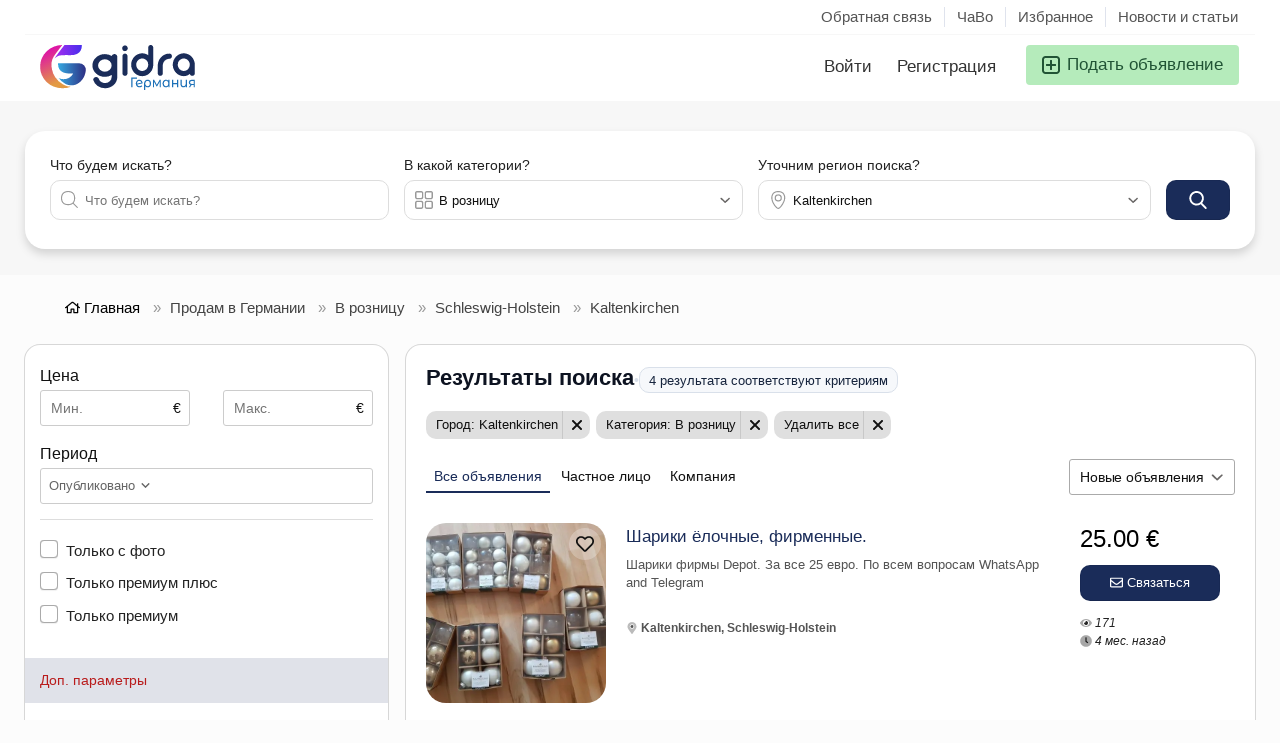

--- FILE ---
content_type: text/html; charset=UTF-8
request_url: https://gidra.de/v-roznitsu_kaltenkirchen-c187804
body_size: 50352
content:
<!DOCTYPE html>
<html lang="ru-RU" dir="ltr">
<head>
  <meta http-equiv="Content-type" content="text/html; charset=utf-8" />
<title>Продажа товаров в розницу по Германии — розничные объявления</title>
<meta name="title" content="Продажа товаров в розницу по Германии — розничные объявления" />
<meta name="description" content="В розницу Kaltenkirchen, Шарики фирмы Depot. За все 25 евро. По всем вопросам WhatsApp and Telegram " /><link rel="canonical" href="https://gidra.de/v-roznitsu_kaltenkirchen-c187804"/><meta name="viewport" content="width=device-width, initial-scale=1.0, maximum-scale=5.0">
<link rel="shortcut icon" type="image/x-icon" href="https://gidra.de/oc-content/themes/delta/images/favicons/favicon.ico" />
<link rel="icon" href="https://gidra.de/oc-content/themes/delta/images/favicons/favicon-16x16.png" sizes="16x16" type="image/png" />
<link rel="icon" href="https://gidra.de/oc-content/themes/delta/images/favicons/favicon-32x32.png" sizes="32x32" type="image/png" />
<link rel="apple-touch-icon" sizes="180x180" href="https://gidra.de/oc-content/themes/delta/images/favicons/apple-touch-icon.png">
<link rel="manifest" href="https://gidra.de/oc-content/themes/delta/images/favicons/manifest.json">
<!--<link rel="mask-icon" href="https://gidra.de/oc-content/themes/delta/images/favicons/safari-pinned-tab.svg" color="#8bc72a">-->
<!--<meta name="theme-color" content="#8bc72a">-->
<!-- ================== СТИЛИ ТЕМЫ ================== -->
<style>
  .mbCl,footer .cl .lnk:hover,a.toggle-pass:hover,#search-sort .user-type a.active,#search-sort .user-type a:hover,header .right a:hover, header .right a.publish:hover, body a, body a:hover, .banner-theme#banner-theme.is-demo .myad {color:#1a2c59;}
  .mbCl2 {color:#215435;}
  .mbCl3,header .right a.actv,header .right a.actv svg, .filter .wrap .box h2.split {color:#b91c1c;}
  .mbBg,a.mo-button,.swiper-pagination-bullets-dynamic .swiper-pagination-bullet-active-main,.pace .pace-progress,body #show-loan i, .im-body #uniform-undefined.frm-category,.frm-answer .frm-area .frm-buttons button,.paginate ul li span,#listing .data .connect-after a:hover,.paginate ul li a:hover,.blg-btn.blg-btn-primary,.bpr-prof .bpr-btn, .post-edit .price-wrap .selection a.active {background:#1a2c59!important;color:#fff!important;}
  .mbBg2, .im-button-green, .main-data > .thumbs li.active, .main-data > .thumbs li:hover {color:#fff!important;}
  .im-button-green {background:#49b975!important;color:#fff!important;}
  .mbBg3,#mmenu a .circle,.user-top-menu > .umenu li.active a,#photos .qq-upload-button, .tabbernav li.tabberactive a,.frm-title-right a.frm-new-topic,.im-user-account-count, .simple-prod .switch-bars:not([data-count="1"]) .bar:hover:after {background:#b91c1c!important;color:#fff!important;}
  .mbBgAf:after {background:#1a2c59!important;}
  .mbBgActive.active {background:#1a2c59!important;}
  .mbBg2Active.active {background:#215435!important;}
  .mbBg3Active.active {background:#b91c1c!important;}
   {background-color:#1a2c59!important;}
  .mbBr,header .right a.publish:hover, #search-sort .list-grid a.active > div > span, .banner-theme#banner-theme.is-demo .myad {border-color:#1a2c59!important;}
  .mbBr2, header .right a.publish:hover > span, #home-pub a.publish:hover > span, #search-pub .subscribe:hover > span {border-color:#215435!important;}
  .mbBr3,.user-top-menu > .umenu li.active a {border-color:#b91c1c!important;}
  #atr-search .atr-input-box input[type="checkbox"]:checked + label:before, #atr-search .atr-input-box input[type="radio"]:checked + label:before,#atr-form .atr-input-box input[type="checkbox"]:checked + label:before, #atr-form .atr-input-box input[type="radio"]:checked + label:before,.bpr-box-check input[type="checkbox"]:checked + label:before, #gdpr-check.styled .input-box-check input[type="checkbox"]:checked + label:before, .pol-input-box input[type="checkbox"]:checked + label:before, .pol-values:not(.pol-nm-star) .pol-input-box input[type="radio"]:checked + label:before {border-color:#1a2c59!important;background-color:#1a2c59!important;}
  #search-sort .user-type a.active, #search-sort .user-type a:hover {border-bottom-color:#1a2c59!important;}
  .mbBr2Top {border-top-color:#215435!important;}
  .mbBr3Top, body #fi_user_new_list {border-top-color:#b91c1c!important;}
</style>


<!-- ================== JSON НАСТРОЙКИ ================== -->
<script type="application/json" id="theme-config">
{
    "mbCl": ".mbCl,footer .cl .lnk:hover,a.toggle-pass:hover,#search-sort .user-type a.active,#search-sort .user-type a:hover,header .right a:hover, header .right a.publish:hover, body a, body a:hover, .banner-theme#banner-theme.is-demo .myad",
    "mbCl2": ".mbCl2",
    "mbCl3": ".mbCl3,header .right a.actv,header .right a.actv svg, .filter .wrap .box h2.split",
    "mbBg": ".mbBg,a.mo-button,.swiper-pagination-bullets-dynamic .swiper-pagination-bullet-active-main,.pace .pace-progress,body #show-loan i, .im-body #uniform-undefined.frm-category,.frm-answer .frm-area .frm-buttons button,.paginate ul li span,#listing .data .connect-after a:hover,.paginate ul li a:hover,.blg-btn.blg-btn-primary,.bpr-prof .bpr-btn, .post-edit .price-wrap .selection a.active",
    "mbBg2": ".mbBg2, .im-button-green, .main-data > .thumbs li.active, .main-data > .thumbs li:hover",
    "mbBg3": ".mbBg3,#mmenu a .circle,.user-top-menu > .umenu li.active a,#photos .qq-upload-button, .tabbernav li.tabberactive a,.frm-title-right a.frm-new-topic,.im-user-account-count, .simple-prod .switch-bars:not([data-count=\"1\"]) .bar:hover:after",
    "mbBgAf": ".mbBgAf:after",
    "mbBgAc": ".mbBgActive.active",
    "mbBg2Ac": ".mbBg2Active.active",
    "mbBg3Ac": ".mbBg3Active.active",
    "mbBr": ".mbBr,header .right a.publish:hover, #search-sort .list-grid a.active > div > span, .banner-theme#banner-theme.is-demo .myad",
    "mbBr2": ".mbBr2, header .right a.publish:hover > span, #home-pub a.publish:hover > span, #search-pub .subscribe:hover > span",
    "mbBr3": ".mbBr3,.user-top-menu > .umenu li.active a",
    "mbBrBg": "#atr-search .atr-input-box input[type=\"checkbox\"]:checked + label:before, #atr-search .atr-input-box input[type=\"radio\"]:checked + label:before,#atr-form .atr-input-box input[type=\"checkbox\"]:checked + label:before, #atr-form .atr-input-box input[type=\"radio\"]:checked + label:before,.bpr-box-check input[type=\"checkbox\"]:checked + label:before, #gdpr-check.styled .input-box-check input[type=\"checkbox\"]:checked + label:before, .pol-input-box input[type=\"checkbox\"]:checked + label:before, .pol-values:not(.pol-nm-star) .pol-input-box input[type=\"radio\"]:checked + label:before",
    "mbBrBt": "#search-sort .user-type a.active, #search-sort .user-type a:hover",
    "mbBr2Top": ".mbBr2Top",
    "mbBr3Top": ".mbBr3Top, body #fi_user_new_list"
}</script>


<!-- ================== МИНИ-ГИДРАТАЦИЯ ================== -->
<script>
(function(){
  var el=document.getElementById('theme-config'); if(!el) return;
  try {
    var cfg = JSON.parse(el.textContent || '{}');
    for (var k in cfg) {
      if (Object.prototype.hasOwnProperty.call(cfg, k)) {
        window[k] = cfg[k];
      }
    }
  } catch(e) {}
})();
</script>








<link rel="preconnect" href="https://cdnjs.cloudflare.com" crossorigin>






<link rel="stylesheet" href="https://gidra.de/oc-content/themes/delta/css/style.css?v=2101" fetchpriority="high">
<link rel="stylesheet" href="https://gidra.de/oc-content/themes/delta/css/responsive.css?v=2101" fetchpriority="high">
<link rel="preload" as="style" href="https://gidra.de/oc-includes/osclass/assets/js/jquery3/jquery-ui/jquery-ui.min.css" onload="this.onload=null;this.rel='stylesheet'">
<noscript><link rel="stylesheet" href="https://gidra.de/oc-includes/osclass/assets/js/jquery3/jquery-ui/jquery-ui.min.css"></noscript>





      <meta name="robots" content="index, follow" />
    <meta name="googlebot" content="index, follow" />
    
  
  <style>

:root{
  --fg:#0d1321; --muted:#6b7486;
  --pill-bg:#f6f8fb; --pill-fg:#17253e; --pill-brd:#d9e0ea;
}

.u-titlebar{display:flex;flex-direction:column;gap:.5rem;margin:0 0 .75rem}
.u-titlebar__h1{
  margin:0;color:var(--fg);
  font-weight:700;line-height:1.2;
  font-size:clamp(1.2rem,1rem + 2vw,1.55rem)
}
.u-titlebar__meta{display:flex;align-items:center;gap:.5rem;color:var(--muted);min-height:1.8rem}
.u-sep{display:none}

.u-pill{
  display:inline-flex;align-items:center;gap:.4rem;
  padding:.32rem .64rem;border-radius:10px;
  background:var(--pill-bg);color:var(--pill-fg);border:1px solid var(--pill-brd);
  font-size:.95rem;line-height:1.15;white-space:nowrap
}

@media (min-width:640px){
  .u-titlebar{flex-direction:row;align-items:baseline}
  .u-sep{display:inline;color:var(--pill-brd)}
}

</style>

</head>

<body id="body-search" class="">

<svg xmlns="http://www.w3.org/2000/svg" style="display:none">

  <!-- Arrow Left -->
  <symbol id="s-arrow-left" viewBox="0 0 256 512">
    <path fill="currentColor"
          d="M31.7 239l136-136c9.4-9.4 24.6-9.4 33.9 0l22.6 22.6c9.4 9.4 9.4 24.6 0 33.9L127.9 256l96.4 96.4c9.4 9.4 9.4 24.6 0 33.9L201.7 409c-9.4 9.4-24.6 9.4-33.9 0l-136-136c-9.5-9.4-9.5-24.6-.1-34z"/>
  </symbol>

  <!-- Arrow Right -->
  <symbol id="s-arrow-right" viewBox="0 0 256 512">
    <path fill="currentColor"
          d="M224.3 273l-136 136c-9.4 9.4-24.6 9.4-33.9 0l-22.6-22.6c-9.4-9.4-9.4-24.6 0-33.9l96.4-96.4-96.4-96.4c-9.4-9.4-9.4-24.6 0-33.9L54.3 103c9.4-9.4 24.6-9.4 33.9 0l136 136c9.5 9.4 9.5 24.6.1 34z"/>
  </symbol>

  <!-- Long Arrow Left -->
  <symbol id="s-long-arrow-left" viewBox="0 0 448 512">
    <path fill="currentColor"
          d="M231.536 475.535l7.071-7.07c4.686-4.686 4.686-12.284 0-16.971L60.113 273H436c6.627 0 12-5.373 12-12v-10c0-6.627-5.373-12-12-12H60.113L238.607 60.506c4.686-4.686 4.686-12.284 0-16.971l-7.071-7.07c-4.686-4.686-12.284-4.686-16.97 0L3.515 247.515c-4.686 4.686-4.686 12.284 0 16.971l211.051 211.05c4.686 4.686 12.284 4.686 16.97-.001z"/>
  </symbol>
  
  <symbol id="s-angle-left" viewBox="0 0 256 512">
    <path d="M31.7 239l136-136c9.4-9.4 24.6-9.4 33.9 0l22.6 22.6c9.4 9.4 9.4 24.6 0 33.9L127.9 256l96.4 96.4c9.4 9.4 9.4 24.6 0 33.9L201.7 409c-9.4 9.4-24.6 9.4-33.9 0l-136-136c-9.5-9.4-9.5-24.6-.1-34z"></path>
  </symbol>
  <symbol id="s-angle-right" viewBox="0 0 256 512">
    <path d="M224.3 273l-136 136c-9.4 9.4-24.6 9.4-33.9 0l-22.6-22.6c-9.4-9.4-9.4-24.6 0-33.9l96.4-96.4-96.4-96.4c-9.4-9.4-9.4-24.6 0-33.9L54.3 103c9.4-9.4 24.6-9.4 33.9 0l136 136c9.5 9.4 9.5 24.6.1 34z"></path>
  </symbol>
  
  <symbol id="l-arrow-left" viewBox="0 0 448 512">
    <path d="M231.536 475.535l7.071-7.07c4.686-4.686 4.686-12.284 0-16.971L60.113 273H436c6.627 0 12-5.373 12-12v-10c0-6.627-5.373-12-12-12H60.113L238.607 60.506c4.686-4.686 4.686-12.284 0-16.971l-7.071-7.07c-4.686-4.686-12.284-4.686-16.97 0L3.515 247.515c-4.686 4.686-4.686 12.284 0 16.971l211.051 211.05c4.686 4.686 12.284 4.686 16.97-.001z"></path>
  </symbol>
  <symbol id="l-arrow-right" viewBox="0 0 448 512">
    <path d="M216.464 36.465l-7.071 7.07c-4.686 4.686-4.686 12.284 0 16.971L387.887 239H12c-6.627 0-12 5.373-12 12v10c0 6.627 5.373 12 12 12h375.887L209.393 451.494c-4.686 4.686-4.686 12.284 0 16.971l7.071 7.07c4.686 4.686 12.284 4.686 16.97 0l211.051-211.05c4.686-4.686 4.686-12.284 0-16.971L233.434 36.465c-4.686-4.687-12.284-4.687-16.97 0z"></path>
  </symbol>
  
  <symbol id="l-envelope" viewBox="0 0 512 512">
    <path d="M464 64H48C21.5 64 0 85.5 0 112v288c0 26.5 21.5 48 48 48h416c26.5 0 48-21.5 48-48V112c0-26.5-21.5-48-48-48zM48 96h416c8.8 0 16 7.2 16 16v41.4c-21.9 18.5-53.2 44-150.6 121.3-16.9 13.4-50.2 45.7-73.4 45.3-23.2.4-56.6-31.9-73.4-45.3C85.2 197.4 53.9 171.9 32 153.4V112c0-8.8 7.2-16 16-16zm416 320H48c-8.8 0-16-7.2-16-16V195c22.8 18.7 58.8 47.6 130.7 104.7 20.5 16.4 56.7 52.5 93.3 52.3 36.4.3 72.3-35.5 93.3-52.3 71.9-57.1 107.9-86 130.7-104.7v205c0 8.8-7.2 16-16 16z"></path>
  </symbol>
  
  <symbol id="l-angle-left" viewBox="0 0 192 512">
    <path d="M25.1 247.5l117.8-116c4.7-4.7 12.3-4.7 17 0l7.1 7.1c4.7 4.7 4.7 12.3 0 17L64.7 256l102.2 100.4c4.7 4.7 4.7 12.3 0 17l-7.1 7.1c-4.7 4.7-12.3 4.7-17 0L25 264.5c-4.6-4.7-4.6-12.3.1-17z"></path>
  </symbol>
  <symbol id="l-angle-right" viewBox="0 0 192 512">
    <path d="M166.9 264.5l-117.8 116c-4.7 4.7-12.3 4.7-17 0l-7.1-7.1c-4.7-4.7-4.7-12.3 0-17L127.3 256 25.1 155.6c-4.7-4.7-4.7-12.3 0-17l7.1-7.1c4.7-4.7 12.3-4.7 17 0l117.8 116c4.6 4.7 4.6 12.3-.1 17z"></path>
  </symbol>
  
  <symbol id="star" viewBox="0 0 576 512">
    <path d="M528.1 171.5L382 150.2 316.7 17.8c-11.7-23.6-45.6-23.9-57.4 0L194 150.2 47.9 171.5c-26.2 3.8-36.7 36.1-17.7 54.6l105.7 103-25 145.5c-4.5 26.3 23.2 46 46.4 33.7L288 439.6l130.7 68.7c23.2 12.2 50.9-7.4 46.4-33.7l-25-145.5 105.7-103c19-18.5 8.5-50.8-17.7-54.6zM388.6 312.3l23.7 138.4L288 385.4l-124.3 65.3 23.7-138.4-100.6-98 139-20.2 62.2-126 62.2 126 139 20.2-100.6 98z"></path>
  </symbol>
  
  <symbol id="trash" viewBox="0 0 448 512">
    <path d="M432 80h-82.4l-34-56.7A48 48 0 0 0 274.4 0H173.6a48 48 0 0 0-41.2 23.3L98.4 80H16A16 16 0 0 0 0 96v16a16 16 0 0 0 16 16h16l21.2 339a48 48 0 0 0 47.9 45h245.8a48 48 0 0 0 47.9-45L416 128h16a16 16 0 0 0 16-16V96a16 16 0 0 0-16-16zM173.6 48h100.8l19.2 32H154.4zm173.3 416H101.11l-21-336h287.8z"></path>
  </symbol>
  <symbol id="trash-alt" viewBox="0 0 448 512">
    <path d="M268 416h24a12 12 0 0 0 12-12V188a12 12 0 0 0-12-12h-24a12 12 0 0 0-12 12v216a12 12 0 0 0 12 12zM432 80h-82.41l-34-56.7A48 48 0 0 0 274.41 0H173.59a48 48 0 0 0-41.16 23.3L98.41 80H16A16 16 0 0 0 0 96v16a16 16 0 0 0 16 16h16v336a48 48 0 0 0 48 48h288a48 48 0 0 0 48-48V128h16a16 16 0 0 0 16-16V96a16 16 0 0 0-16-16zM171.84 50.91A6 6 0 0 1 177 48h94a6 6 0 0 1 5.15 2.91L293.61 80H154.39zM368 464H80V128h288zm-212-48h24a12 12 0 0 0 12-12V188a12 12 0 0 0-12-12h-24a12 12 0 0 0-12 12v216a12 12 0 0 0 12 12z"></path>
  </symbol>
  
  <symbol id="s-trash" viewBox="0 0 448 512">
    <path d="M432 32H312l-9.4-18.7A24 24 0 0 0 281.1 0H166.8a23.72 23.72 0 0 0-21.4 13.3L136 32H16A16 16 0 0 0 0 48v32a16 16 0 0 0 16 16h416a16 16 0 0 0 16-16V48a16 16 0 0 0-16-16zM53.2 467a48 48 0 0 0 47.9 45h245.8a48 48 0 0 0 47.9-45L416 128H32z"></path>
  </symbol>
  
  <symbol id="d-trash" viewBox="0 0 448 512">
    <path d="M53.2 467L32 96h384l-21.2 371a48 48 0 0 1-47.9 45H101.1a48 48 0 0 1-47.9-45z" class="fa-secondary"></path><path d="M0 80V48a16 16 0 0 1 16-16h120l9.4-18.7A23.72 23.72 0 0 1 166.8 0h114.3a24 24 0 0 1 21.5 13.3L312 32h120a16 16 0 0 1 16 16v32a16 16 0 0 1-16 16H16A16 16 0 0 1 0 80z" class="fa-primary"></path>
  </symbol>
  
  <symbol id="l-comment-alt" viewBox="0 0 512 512">
    <path d="M448 0H64C28.7 0 0 28.7 0 64v288c0 35.3 28.7 64 64 64h96v84c0 7.1 5.8 12 12 12 2.4 0 4.9-.7 7.1-2.4L304 416h144c35.3 0 64-28.7 64-64V64c0-35.3-28.7-64-64-64zm32 352c0 17.6-14.4 32-32 32H293.3l-8.5 6.4L192 460v-76H64c-17.6 0-32-14.4-32-32V64c0-17.6 14.4-32 32-32h384c17.6 0 32 14.4 32 32v288z"></path>
  </symbol>
  
  <symbol id="s-comment-alt" viewBox="0 0 512 512">
    <path d="M448 0H64C28.7 0 0 28.7 0 64v288c0 35.3 28.7 64 64 64h96v84c0 9.8 11.2 15.5 19.1 9.7L304 416h144c35.3 0 64-28.7 64-64V64c0-35.3-28.7-64-64-64z"></path>
  </symbol>
  
  <symbol id="l-print" viewBox="0 0 512 512">
    <path d="M432 192h-16v-82.75c0-8.49-3.37-16.62-9.37-22.63L329.37 9.37c-6-6-14.14-9.37-22.63-9.37H126.48C109.64 0 96 14.33 96 32v160H80c-44.18 0-80 35.82-80 80v96c0 8.84 7.16 16 16 16h80v112c0 8.84 7.16 16 16 16h288c8.84 0 16-7.16 16-16V384h80c8.84 0 16-7.16 16-16v-96c0-44.18-35.82-80-80-80zM320 45.25L370.75 96H320V45.25zM128.12 32H288v64c0 17.67 14.33 32 32 32h64v64H128.02l.1-160zM384 480H128v-96h256v96zm96-128H32v-80c0-26.47 21.53-48 48-48h352c26.47 0 48 21.53 48 48v80zm-80-88c-13.25 0-24 10.74-24 24 0 13.25 10.75 24 24 24s24-10.75 24-24c0-13.26-10.75-24-24-24z"></path>
  </symbol>
  
  <symbol id="thumbs-up" viewBox="0 0 512 512">
    <path d="M466.27 286.69C475.04 271.84 480 256 480 236.85c0-44.015-37.218-85.58-85.82-85.58H357.7c4.92-12.81 8.85-28.13 8.85-46.54C366.55 31.936 328.86 0 271.28 0c-61.607 0-58.093 94.933-71.76 108.6-22.747 22.747-49.615 66.447-68.76 83.4H32c-17.673 0-32 14.327-32 32v240c0 17.673 14.327 32 32 32h64c14.893 0 27.408-10.174 30.978-23.95 44.509 1.001 75.06 39.94 177.802 39.94 7.22 0 15.22.01 22.22.01 77.117 0 111.986-39.423 112.94-95.33 13.319-18.425 20.299-43.122 17.34-66.99 9.854-18.452 13.664-40.343 8.99-62.99zm-61.75 53.83c12.56 21.13 1.26 49.41-13.94 57.57 7.7 48.78-17.608 65.9-53.12 65.9h-37.82c-71.639 0-118.029-37.82-171.64-37.82V240h10.92c28.36 0 67.98-70.89 94.54-97.46 28.36-28.36 18.91-75.63 37.82-94.54 47.27 0 47.27 32.98 47.27 56.73 0 39.17-28.36 56.72-28.36 94.54h103.99c21.11 0 37.73 18.91 37.82 37.82.09 18.9-12.82 37.81-22.27 37.81 13.489 14.555 16.371 45.236-5.21 65.62zM88 432c0 13.255-10.745 24-24 24s-24-10.745-24-24 10.745-24 24-24 24 10.745 24 24z"></path>
  </symbol>
  
  <symbol id="facebook" viewBox="0 0 512 512">
    <path d="M504 256C504 119 393 8 256 8S8 119 8 256c0 123.78 90.69 226.38 209.25 245V327.69h-63V256h63v-54.64c0-62.15 37-96.48 93.67-96.48 27.14 0 55.52 4.84 55.52 4.84v61h-31.28c-30.8 0-40.41 19.12-40.41 38.73V256h68.78l-11 71.69h-57.78V501C413.31 482.38 504 379.78 504 256z"></path>
  </symbol>
  
  <symbol id="twitter" viewBox="0 0 512 512">
    <path d="M459.37 151.716c.325 4.548.325 9.097.325 13.645 0 138.72-105.583 298.558-298.558 298.558-59.452 0-114.68-17.219-161.137-47.106 8.447.974 16.568 1.299 25.34 1.299 49.055 0 94.213-16.568 130.274-44.832-46.132-.975-84.792-31.188-98.112-72.772 6.498.974 12.995 1.624 19.818 1.624 9.421 0 18.843-1.3 27.614-3.573-48.081-9.747-84.143-51.98-84.143-102.985v-1.299c13.969 7.797 30.214 12.67 47.431 13.319-28.264-18.843-46.781-51.005-46.781-87.391 0-19.492 5.197-37.36 14.294-52.954 51.655 63.675 129.3 105.258 216.365 109.807-1.624-7.797-2.599-15.918-2.599-24.04 0-57.828 46.782-104.934 104.934-104.934 30.213 0 57.502 12.67 76.67 33.137 23.715-4.548 46.456-13.32 66.599-25.34-7.798 24.366-24.366 44.833-46.132 57.827 21.117-2.273 41.584-8.122 60.426-16.243-14.292 20.791-32.161 39.308-52.628 54.253z"></path>
  </symbol>
  
  <symbol id="pinterest" viewBox="0 0 496 512">
    <path d="M496 256c0 137-111 248-248 248-25.6 0-50.2-3.9-73.4-11.1 10.1-16.5 25.2-43.5 30.8-65 3-11.6 15.4-59 15.4-59 8.1 15.4 31.7 28.5 56.8 28.5 74.8 0 128.7-68.8 128.7-154.3 0-81.9-66.9-143.2-152.9-143.2-107 0-163.9 71.8-163.9 150.1 0 36.4 19.4 81.7 50.3 96.1 4.7 2.2 7.2 1.2 8.3-3.3.8-3.4 5-20.3 6.9-28.1.6-2.5.3-4.7-1.7-7.1-10.1-12.5-18.3-35.3-18.3-56.6 0-54.7 41.4-107.6 112-107.6 60.9 0 103.6 41.5 103.6 100.9 0 67.1-33.9 113.6-78 113.6-24.3 0-42.6-20.1-36.7-44.8 7-29.5 20.5-61.3 20.5-82.6 0-19-10.2-34.9-31.4-34.9-24.9 0-44.9 25.7-44.9 60.2 0 22 7.4 36.8 7.4 36.8s-24.5 103.8-29 123.2c-5 21.4-3 51.6-.9 71.2C65.4 450.9 0 361.1 0 256 0 119 111 8 248 8s248 111 248 248z"></path>
  </symbol>
  
  <symbol id="l-envelope-open" viewBox="0 0 512 512">
    <path d="M349.32 52.26C328.278 35.495 292.938 0 256 0c-36.665 0-71.446 34.769-93.31 52.26-34.586 27.455-109.525 87.898-145.097 117.015A47.99 47.99 0 0 0 0 206.416V464c0 26.51 21.49 48 48 48h416c26.51 0 48-21.49 48-48V206.413a47.989 47.989 0 0 0-17.597-37.144C458.832 140.157 383.906 79.715 349.32 52.26zM464 480H48c-8.837 0-16-7.163-16-16V206.161c0-4.806 2.155-9.353 5.878-12.392C64.16 172.315 159.658 95.526 182.59 77.32 200.211 63.27 232.317 32 256 32c23.686 0 55.789 31.27 73.41 45.32 22.932 18.207 118.436 95.008 144.714 116.468a15.99 15.99 0 0 1 5.876 12.39V464c0 8.837-7.163 16-16 16zm-8.753-216.312c4.189 5.156 3.393 12.732-1.776 16.905-22.827 18.426-55.135 44.236-104.156 83.148-21.045 16.8-56.871 52.518-93.318 52.258-36.58.264-72.826-35.908-93.318-52.263-49.015-38.908-81.321-64.716-104.149-83.143-5.169-4.173-5.966-11.749-1.776-16.905l5.047-6.212c4.169-5.131 11.704-5.925 16.848-1.772 22.763 18.376 55.014 44.143 103.938 82.978 16.85 13.437 50.201 45.69 73.413 45.315 23.219.371 56.562-31.877 73.413-45.315 48.929-38.839 81.178-64.605 103.938-82.978 5.145-4.153 12.679-3.359 16.848 1.772l5.048 6.212z"></path>
  </symbol>
  
  <symbol id="envelope" viewBox="0 0 512 512">
    <path d="M464 64H48C21.49 64 0 85.49 0 112v288c0 26.51 21.49 48 48 48h416c26.51 0 48-21.49 48-48V112c0-26.51-21.49-48-48-48zm0 48v40.805c-22.422 18.259-58.168 46.651-134.587 106.49-16.841 13.247-50.201 45.072-73.413 44.701-23.208.375-56.579-31.459-73.413-44.701C106.18 199.465 70.425 171.067 48 152.805V112h416zM48 400V214.398c22.914 18.251 55.409 43.862 104.938 82.646 21.857 17.205 60.134 55.186 103.062 54.955 42.717.231 80.509-37.199 103.053-54.947 49.528-38.783 82.032-64.401 104.947-82.653V400H48z"></path>
  </symbol>
  
  <symbol id="l-phone" viewBox="0 0 512 512">
    <path d="M487.8 24.1L387 .8c-14.7-3.4-29.8 4.2-35.8 18.1l-46.5 108.5c-5.5 12.7-1.8 27.7 8.9 36.5l53.9 44.1c-34 69.2-90.3 125.6-159.6 159.6l-44.1-53.9c-8.8-10.7-23.8-14.4-36.5-8.9L18.9 351.3C5 357.3-2.6 372.3.8 387L24 487.7C27.3 502 39.9 512 54.5 512 306.7 512 512 307.8 512 54.5c0-14.6-10-27.2-24.2-30.4zM55.1 480l-23-99.6 107.4-46 59.5 72.8c103.6-48.6 159.7-104.9 208.1-208.1l-72.8-59.5 46-107.4 99.6 23C479.7 289.7 289.6 479.7 55.1 480z"></path>
  </symbol>
  
  <symbol id="whatsapp" viewBox="0 0 448 512">
    <path d="M380.9 97.1C339 55.1 283.2 32 223.9 32c-122.4 0-222 99.6-222 222 0 39.1 10.2 77.3 29.6 111L0 480l117.7-30.9c32.4 17.7 68.9 27 106.1 27h.1c122.3 0 224.1-99.6 224.1-222 0-59.3-25.2-115-67.1-157zm-157 341.6c-33.2 0-65.7-8.9-94-25.7l-6.7-4-69.8 18.3L72 359.2l-4.4-7c-18.5-29.4-28.2-63.3-28.2-98.2 0-101.7 82.8-184.5 184.6-184.5 49.3 0 95.6 19.2 130.4 54.1 34.8 34.9 56.2 81.2 56.1 130.5 0 101.8-84.9 184.6-186.6 184.6zm101.2-138.2c-5.5-2.8-32.8-16.2-37.9-18-5.1-1.9-8.8-2.8-12.5 2.8-3.7 5.6-14.3 18-17.6 21.8-3.2 3.7-6.5 4.2-12 1.4-32.6-16.3-54-29.1-75.5-66-5.7-9.8 5.7-9.1 16.3-30.3 1.8-3.7.9-6.9-.5-9.7-1.4-2.8-12.5-30.1-17.1-41.2-4.5-10.8-9.1-9.3-12.5-9.5-3.2-.2-6.9-.2-10.6-.2-3.7 0-9.7 1.4-14.8 6.9-5.1 5.6-19.4 19-19.4 46.3 0 27.3 19.9 53.7 22.6 57.4 2.8 3.7 39.1 59.7 94.8 83.8 35.2 15.2 49 16.5 66.6 13.9 10.7-1.6 32.8-13.4 37.4-26.4 4.6-13 4.6-24.1 3.2-26.4-1.3-2.5-5-3.9-10.5-6.6z"></path>
  </symbol>
  
  <symbol id="l-at" viewBox="0 0 512 512">
    <path d="M256 8C118.941 8 8 118.919 8 256c0 137.058 110.919 248 248 248 52.925 0 104.68-17.078 147.092-48.319 5.501-4.052 6.423-11.924 2.095-17.211l-5.074-6.198c-4.018-4.909-11.193-5.883-16.307-2.129C346.93 457.208 301.974 472 256 472c-119.373 0-216-96.607-216-216 0-119.375 96.607-216 216-216 118.445 0 216 80.024 216 200 0 72.873-52.819 108.241-116.065 108.241-19.734 0-23.695-10.816-19.503-33.868l32.07-164.071c1.449-7.411-4.226-14.302-11.777-14.302h-12.421a12 12 0 0 0-11.781 9.718c-2.294 11.846-2.86 13.464-3.861 25.647-11.729-27.078-38.639-43.023-73.375-43.023-68.044 0-133.176 62.95-133.176 157.027 0 61.587 33.915 98.354 90.723 98.354 39.729 0 70.601-24.278 86.633-46.982-1.211 27.786 17.455 42.213 45.975 42.213C453.089 378.954 504 321.729 504 240 504 103.814 393.863 8 256 8zm-37.92 342.627c-36.681 0-58.58-25.108-58.58-67.166 0-74.69 50.765-121.545 97.217-121.545 38.857 0 58.102 27.79 58.102 65.735 0 58.133-38.369 122.976-96.739 122.976z"></path>
  </symbol>
  
  <symbol id="l-home" viewBox="0 0 576 512">
    <path d="M541 229.16l-61-49.83v-77.4a6 6 0 0 0-6-6h-20a6 6 0 0 0-6 6v51.33L308.19 39.14a32.16 32.16 0 0 0-40.38 0L35 229.16a8 8 0 0 0-1.16 11.24l10.1 12.41a8 8 0 0 0 11.2 1.19L96 220.62v243a16 16 0 0 0 16 16h128a16 16 0 0 0 16-16v-128l64 .3V464a16 16 0 0 0 16 16l128-.33a16 16 0 0 0 16-16V220.62L520.86 254a8 8 0 0 0 11.25-1.16l10.1-12.41a8 8 0 0 0-1.21-11.27zm-93.11 218.59h.1l-96 .3V319.88a16.05 16.05 0 0 0-15.95-16l-96-.27a16 16 0 0 0-16.05 16v128.14H128V194.51L288 63.94l160 130.57z"></path>
  </symbol>
  
  <symbol id="home" viewBox="0 0 576 512">
    <path d="M570.24 247.41L512 199.52V104a8 8 0 0 0-8-8h-32a8 8 0 0 0-7.95 7.88v56.22L323.87 45a56.06 56.06 0 0 0-71.74 0L5.76 247.41a16 16 0 0 0-2 22.54L14 282.25a16 16 0 0 0 22.53 2L64 261.69V448a32.09 32.09 0 0 0 32 32h128a32.09 32.09 0 0 0 32-32V344h64v104a32.09 32.09 0 0 0 32 32h128a32.07 32.07 0 0 0 32-31.76V261.67l27.53 22.62a16 16 0 0 0 22.53-2L572.29 270a16 16 0 0 0-2.05-22.59zM463.85 432H368V328a32.09 32.09 0 0 0-32-32h-96a32.09 32.09 0 0 0-32 32v104h-96V222.27L288 77.65l176 144.56z"></path>
  </symbol>
  
  <symbol id="l-external-link-alt" viewBox="0 0 512 512">
    <path d="M440,256H424a8,8,0,0,0-8,8V464a16,16,0,0,1-16,16H48a16,16,0,0,1-16-16V112A16,16,0,0,1,48,96H248a8,8,0,0,0,8-8V72a8,8,0,0,0-8-8H48A48,48,0,0,0,0,112V464a48,48,0,0,0,48,48H400a48,48,0,0,0,48-48V264A8,8,0,0,0,440,256ZM480,0h-.06L383.78.17c-28.45,0-42.66,34.54-22.58,54.62l35.28,35.28-265,265a12,12,0,0,0,0,17l8.49,8.49a12,12,0,0,0,17,0l265-265,35.28,35.27c20,20,54.57,6,54.62-22.57L512,32.05A32,32,0,0,0,480,0Zm-.17,128.17-96-96L480,32Z"></path>
  </symbol>
  
  <symbol id="l-exclamation-circle" viewBox="0 0 512 512">
    <path d="M256 40c118.621 0 216 96.075 216 216 0 119.291-96.61 216-216 216-119.244 0-216-96.562-216-216 0-119.203 96.602-216 216-216m0-32C119.043 8 8 119.083 8 256c0 136.997 111.043 248 248 248s248-111.003 248-248C504 119.083 392.957 8 256 8zm-11.49 120h22.979c6.823 0 12.274 5.682 11.99 12.5l-7 168c-.268 6.428-5.556 11.5-11.99 11.5h-8.979c-6.433 0-11.722-5.073-11.99-11.5l-7-168c-.283-6.818 5.167-12.5 11.99-12.5zM256 340c-15.464 0-28 12.536-28 28s12.536 28 28 28 28-12.536 28-28-12.536-28-28-28z"></path>
  </symbol>
  
  <symbol id="l-share-alt" viewBox="0 0 448 512">
    <path d="M352 320c-28.6 0-54.2 12.5-71.8 32.3l-95.5-59.7c9.6-23.4 9.7-49.8 0-73.2l95.5-59.7c17.6 19.8 43.2 32.3 71.8 32.3 53 0 96-43 96-96S405 0 352 0s-96 43-96 96c0 13 2.6 25.3 7.2 36.6l-95.5 59.7C150.2 172.5 124.6 160 96 160c-53 0-96 43-96 96s43 96 96 96c28.6 0 54.2-12.5 71.8-32.3l95.5 59.7c-4.7 11.3-7.2 23.6-7.2 36.6 0 53 43 96 96 96s96-43 96-96c-.1-53-43.1-96-96.1-96zm0-288c35.3 0 64 28.7 64 64s-28.7 64-64 64-64-28.7-64-64 28.7-64 64-64zM96 320c-35.3 0-64-28.7-64-64s28.7-64 64-64 64 28.7 64 64-28.7 64-64 64zm256 160c-35.3 0-64-28.7-64-64s28.7-64 64-64 64 28.7 64 64-28.7 64-64 64z"></path>
  </symbol>
  
  <symbol id="l-user-friends" viewBox="0 0 640 512">
    <path d="M480 256c53 0 96-43 96-96s-43-96-96-96-96 43-96 96 43 96 96 96zm0-160c35.3 0 64 28.7 64 64s-28.7 64-64 64-64-28.7-64-64 28.7-64 64-64zM192 256c61.9 0 112-50.1 112-112S253.9 32 192 32 80 82.1 80 144s50.1 112 112 112zm0-192c44.1 0 80 35.9 80 80s-35.9 80-80 80-80-35.9-80-80 35.9-80 80-80zm80.1 212c-33.4 0-41.7 12-80.1 12-38.4 0-46.7-12-80.1-12-36.3 0-71.6 16.2-92.3 46.9C7.2 341.3 0 363.4 0 387.2V432c0 26.5 21.5 48 48 48h288c26.5 0 48-21.5 48-48v-44.8c0-23.8-7.2-45.9-19.6-64.3-20.7-30.7-56-46.9-92.3-46.9zM352 432c0 8.8-7.2 16-16 16H48c-8.8 0-16-7.2-16-16v-44.8c0-16.6 4.9-32.7 14.1-46.4 13.8-20.5 38.4-32.8 65.7-32.8 27.4 0 37.2 12 80.2 12s52.8-12 80.1-12c27.3 0 51.9 12.3 65.7 32.8 9.2 13.7 14.1 29.8 14.1 46.4V432zm271.7-114.9C606.4 291.5 577 278 546.8 278c-27.8 0-34.8 10-66.8 10s-39-10-66.8-10c-13.2 0-26.1 3-38.1 8.1 15.2 15.4 18.5 23.6 20.2 26.6 5.7-1.6 11.6-2.6 17.9-2.6 21.8 0 30 10 66.8 10s45-10 66.8-10c21 0 39.8 9.3 50.4 25 7.1 10.5 10.9 22.9 10.9 35.7V408c0 4.4-3.6 8-8 8H416c0 17.7.3 22.5-1.6 32H600c22.1 0 40-17.9 40-40v-37.3c0-19.9-6-38.3-16.3-53.6z"></path>
  </symbol>
  
  <symbol id="facebook-f" viewBox="0 0 320 512">
    <path d="M279.14 288l14.22-92.66h-88.91v-60.13c0-25.35 12.42-50.06 52.24-50.06h40.42V6.26S260.43 0 225.36 0c-73.22 0-121.08 44.38-121.08 124.72v70.62H22.89V288h81.39v224h100.17V288z"></path>
  </symbol>
  
  <symbol id="pinterest-p" viewBox="0 0 384 512">
    <path d="M204 6.5C101.4 6.5 0 74.9 0 185.6 0 256 39.6 296 63.6 296c9.9 0 15.6-27.6 15.6-35.4 0-9.3-23.7-29.1-23.7-67.8 0-80.4 61.2-137.4 140.4-137.4 68.1 0 118.5 38.7 118.5 109.8 0 53.1-21.3 152.7-90.3 152.7-24.9 0-46.2-18-46.2-43.8 0-37.8 26.4-74.4 26.4-113.4 0-66.2-93.9-54.2-93.9 25.8 0 16.8 2.1 35.4 9.6 50.7-13.8 59.4-42 147.9-42 209.1 0 18.9 2.7 37.5 4.5 56.4 3.4 3.8 1.7 3.4 6.9 1.5 50.4-69 48.6-82.5 71.4-172.8 12.3 23.4 44.1 36 69.3 36 106.2 0 153.9-103.5 153.9-196.8C384 71.3 298.2 6.5 204 6.5z"></path>
  </symbol>
  
  <symbol id="linkedin" viewBox="0 0 448 512">
    <path d="M416 32H31.9C14.3 32 0 46.5 0 64.3v383.4C0 465.5 14.3 480 31.9 480H416c17.6 0 32-14.5 32-32.3V64.3c0-17.8-14.4-32.3-32-32.3zM135.4 416H69V202.2h66.5V416zm-33.2-243c-21.3 0-38.5-17.3-38.5-38.5S80.9 96 102.2 96c21.2 0 38.5 17.3 38.5 38.5 0 21.3-17.2 38.5-38.5 38.5zm282.1 243h-66.4V312c0-24.8-.5-56.7-34.5-56.7-34.6 0-39.9 27-39.9 54.9V416h-66.4V202.2h63.7v29.2h.9c8.9-16.8 30.6-34.5 62.9-34.5 67.2 0 79.7 44.3 79.7 101.9V416z"></path>
  </symbol>
  
  <symbol id="instagram" viewBox="0 0 448 512">
    <path d="M224.1 141c-63.6 0-114.9 51.3-114.9 114.9s51.3 114.9 114.9 114.9S339 319.5 339 255.9 287.7 141 224.1 141zm0 189.6c-41.1 0-74.7-33.5-74.7-74.7s33.5-74.7 74.7-74.7 74.7 33.5 74.7 74.7-33.6 74.7-74.7 74.7zm146.4-194.3c0 14.9-12 26.8-26.8 26.8-14.9 0-26.8-12-26.8-26.8s12-26.8 26.8-26.8 26.8 12 26.8 26.8zm76.1 27.2c-1.7-35.9-9.9-67.7-36.2-93.9-26.2-26.2-58-34.4-93.9-36.2-37-2.1-147.9-2.1-184.9 0-35.8 1.7-67.6 9.9-93.9 36.1s-34.4 58-36.2 93.9c-2.1 37-2.1 147.9 0 184.9 1.7 35.9 9.9 67.7 36.2 93.9s58 34.4 93.9 36.2c37 2.1 147.9 2.1 184.9 0 35.9-1.7 67.7-9.9 93.9-36.2 26.2-26.2 34.4-58 36.2-93.9 2.1-37 2.1-147.8 0-184.8zM398.8 388c-7.8 19.6-22.9 34.7-42.6 42.6-29.5 11.7-99.5 9-132.1 9s-102.7 2.6-132.1-9c-19.6-7.8-34.7-22.9-42.6-42.6-11.7-29.5-9-99.5-9-132.1s-2.6-102.7 9-132.1c7.8-19.6 22.9-34.7 42.6-42.6 29.5-11.7 99.5-9 132.1-9s102.7-2.6 132.1 9c19.6 7.8 34.7 22.9 42.6 42.6 11.7 29.5 9 99.5 9 132.1s2.7 102.7-9 132.1z"></path>
  </symbol>
  
  <symbol id="d-home-lg-alt" viewBox="0 0 576 512">
    <path d="M352 496V368a16 16 0 0 0-16-16h-96a16 16 0 0 0-16 16v128a16 16 0 0 1-16 16H80a16 16 0 0 1-16-16V311.07c1.78-1.21 3.85-1.89 5.47-3.35L288 115l218.74 192.9c1.54 1.38 3.56 2 5.26 3.2V496a16 16 0 0 1-16 16H368a16 16 0 0 1-16-16z" class="fa-secondary"></path><path d="M527.92 283.91L298.6 81.64a16 16 0 0 0-21.17 0L48.11 283.92a16 16 0 0 1-22.59-1.21L4.1 258.89a16 16 0 0 1 1.21-22.59l256-226a39.85 39.85 0 0 1 53.45 0l255.94 226a16 16 0 0 1 1.22 22.59l-21.4 23.82a16 16 0 0 1-22.6 1.2z" class="fa-primary"></path>
  </symbol>
  
  <symbol id="d-search" viewBox="0 0 512 512">
    <path d="M208 80a128 128 0 1 1-90.51 37.49A127.15 127.15 0 0 1 208 80m0-80C93.12 0 0 93.12 0 208s93.12 208 208 208 208-93.12 208-208S322.88 0 208 0z" class="fa-secondary"></path><path d="M504.9 476.7L476.6 505a23.9 23.9 0 0 1-33.9 0L343 405.3a24 24 0 0 1-7-17V372l36-36h16.3a24 24 0 0 1 17 7l99.7 99.7a24.11 24.11 0 0 1-.1 34z" class="fa-primary"></path>
  </symbol>
  
  <symbol id="d-comments-alt" viewBox="0 0 576 512">
    <path d="M352 287.9H162.3L79.5 350a9.7 9.7 0 0 1-15.5-7.8V288a64.06 64.06 0 0 1-64-64V64A64.06 64.06 0 0 1 64 0h288a64.06 64.06 0 0 1 64 64v160a63.91 63.91 0 0 1-64 63.9z" class="fa-secondary"></path><path d="M576 224v160a64.06 64.06 0 0 1-64 64h-32v54.3a9.7 9.7 0 0 1-15.5 7.8L381.7 448H256a64.06 64.06 0 0 1-64-64v-64h160a96.15 96.15 0 0 0 96-96v-64h64a64.06 64.06 0 0 1 64 64z" class="fa-primary"></path>
  </symbol>
  
  <symbol id="heart" viewBox="0 0 512 512">
    <path d="M458.4 64.3C400.6 15.7 311.3 23 256 79.3 200.7 23 111.4 15.6 53.6 64.3-21.6 127.6-10.6 230.8 43 285.5l175.4 178.7c10 10.2 23.4 15.9 37.6 15.9 14.3 0 27.6-5.6 37.6-15.8L469 285.6c53.5-54.7 64.7-157.9-10.6-221.3zm-23.6 187.5L259.4 430.5c-2.4 2.4-4.4 2.4-6.8 0L77.2 251.8c-36.5-37.2-43.9-107.6 7.3-150.7 38.9-32.7 98.9-27.8 136.5 10.5l35 35.7 35-35.7c37.8-38.5 97.8-43.2 136.5-10.6 51.1 43.1 43.5 113.9 7.3 150.8z"></path>
  </symbol>
  
  <symbol id="s-heart" viewBox="0 0 512 512">
    <path d="M462.3 62.6C407.5 15.9 326 24.3 275.7 76.2L256 96.5l-19.7-20.3C186.1 24.3 104.5 15.9 49.7 62.6c-62.8 53.6-66.1 149.8-9.9 207.9l193.5 199.8c12.5 12.9 32.8 12.9 45.3 0l193.5-199.8c56.3-58.1 53-154.3-9.8-207.9z"></path>
  </symbol>
  
  <symbol id="l-heart" viewBox="0 0 512 512">
    <path d="M462.3 62.7c-54.5-46.4-136-38.7-186.6 13.5L256 96.6l-19.7-20.3C195.5 34.1 113.2 8.7 49.7 62.7c-62.8 53.6-66.1 149.8-9.9 207.8l193.5 199.8c6.2 6.4 14.4 9.7 22.6 9.7 8.2 0 16.4-3.2 22.6-9.7L472 270.5c56.4-58 53.1-154.2-9.7-207.8zm-13.1 185.6L256.4 448.1 62.8 248.3c-38.4-39.6-46.4-115.1 7.7-161.2 54.8-46.8 119.2-12.9 142.8 11.5l42.7 44.1 42.7-44.1c23.2-24 88.2-58 142.8-11.5 54 46 46.1 121.5 7.7 161.2z"></path>
  </symbol>
  
  <symbol id="d-user-tie" viewBox="0 0 448 512">
    <path d="M191.35 414.77L208 344l-32-56h96l-32 56 16.65 70.77L224 480zM224 256A128 128 0 1 0 96 128a128 128 0 0 0 128 128z" class="fa-secondary"></path><path d="M319.8 288.6L224 480l-95.8-191.4C56.9 292 0 350.3 0 422.4V464a48 48 0 0 0 48 48h352a48 48 0 0 0 48-48v-41.6c0-72.1-56.9-130.4-128.2-133.8z" class="fa-primary"></path>
  </symbol>
  
  <symbol id="d-plus-circle" viewBox="0 0 512 512">
    <path d="M256 8C119 8 8 119 8 256s111 248 248 248 248-111 248-248S393 8 256 8zm144 276a12 12 0 0 1-12 12h-92v92a12 12 0 0 1-12 12h-56a12 12 0 0 1-12-12v-92h-92a12 12 0 0 1-12-12v-56a12 12 0 0 1 12-12h92v-92a12 12 0 0 1 12-12h56a12 12 0 0 1 12 12v92h92a12 12 0 0 1 12 12z" class="fa-secondary"></path><path d="M400 284a12 12 0 0 1-12 12h-92v92a12 12 0 0 1-12 12h-56a12 12 0 0 1-12-12v-92h-92a12 12 0 0 1-12-12v-56a12 12 0 0 1 12-12h92v-92a12 12 0 0 1 12-12h56a12 12 0 0 1 12 12v92h92a12 12 0 0 1 12 12z" class="fa-primary"></path>
  </symbol>
  
  <symbol id="s-plus" viewBox="0 0 448 512">
    <path d="M416 208H272V64c0-17.67-14.33-32-32-32h-32c-17.67 0-32 14.33-32 32v144H32c-17.67 0-32 14.33-32 32v32c0 17.67 14.33 32 32 32h144v144c0 17.67 14.33 32 32 32h32c17.67 0 32-14.33 32-32V304h144c17.67 0 32-14.33 32-32v-32c0-17.67-14.33-32-32-32z"></path>
  </symbol>
  
  <symbol id="s-minus" viewBox="0 0 448 512">
    <path d="M416 208H32c-17.67 0-32 14.33-32 32v32c0 17.67 14.33 32 32 32h384c17.67 0 32-14.33 32-32v-32c0-17.67-14.33-32-32-32z"></path>
  </symbol>
  
  <symbol id="circle" viewBox="0 0 512 512">
    <path d="M256 8C119 8 8 119 8 256s111 248 248 248 248-111 248-248S393 8 256 8zm0 448c-110.5 0-200-89.5-200-200S145.5 56 256 56s200 89.5 200 200-89.5 200-200 200z"></path>
  </symbol>
  
  <symbol id="d-align-left" viewBox="0 0 448 512">
    <path d="M12.83 352h262.34A12.82 12.82 0 0 0 288 339.17v-38.34A12.82 12.82 0 0 0 275.17 288H12.83A12.82 12.82 0 0 0 0 300.83v38.34A12.82 12.82 0 0 0 12.83 352zm0-256h262.34A12.82 12.82 0 0 0 288 83.17V44.83A12.82 12.82 0 0 0 275.17 32H12.83A12.82 12.82 0 0 0 0 44.83v38.34A12.82 12.82 0 0 0 12.83 96z" class="fa-secondary"></path><path d="M432 160H16a16 16 0 0 0-16 16v32a16 16 0 0 0 16 16h416a16 16 0 0 0 16-16v-32a16 16 0 0 0-16-16zm0 256H16a16 16 0 0 0-16 16v32a16 16 0 0 0 16 16h416a16 16 0 0 0 16-16v-32a16 16 0 0 0-16-16z" class="fa-primary"></path>
  </symbol>
  <symbol id="d-align-right" viewBox="0 0 448 512">
    <path d="M435.17 32H172.83A12.82 12.82 0 0 0 160 44.83v38.34A12.82 12.82 0 0 0 172.83 96h262.34A12.82 12.82 0 0 0 448 83.17V44.83A12.82 12.82 0 0 0 435.17 32zm0 256H172.83A12.82 12.82 0 0 0 160 300.83v38.34A12.82 12.82 0 0 0 172.83 352h262.34A12.82 12.82 0 0 0 448 339.17v-38.34A12.82 12.82 0 0 0 435.17 288z" class="fa-secondary"></path><path d="M16 224h416a16 16 0 0 0 16-16v-32a16 16 0 0 0-16-16H16a16 16 0 0 0-16 16v32a16 16 0 0 0 16 16zm416 192H16a16 16 0 0 0-16 16v32a16 16 0 0 0 16 16h416a16 16 0 0 0 16-16v-32a16 16 0 0 0-16-16z" class="fa-primary"></path>
  </symbol>
  
  <symbol id="d-user-cog" viewBox="0 0 640 512">
    <path d="M636.3 388.2l-25.8-14.9a117.31 117.31 0 0 0 0-42.6l25.8-14.9a7.24 7.24 0 0 0 3.3-8.5 150.07 150.07 0 0 0-33.2-57.4 7.29 7.29 0 0 0-9-1.4l-25.8 14.9a117.4 117.4 0 0 0-36.9-21.3v-29.8a7.28 7.28 0 0 0-5.7-7.1 150.88 150.88 0 0 0-66.2 0 7.28 7.28 0 0 0-5.7 7.1v29.8a117.4 117.4 0 0 0-36.9 21.3l-25.8-14.9a7.31 7.31 0 0 0-9 1.4 150.07 150.07 0 0 0-33.2 57.4 7.37 7.37 0 0 0 3.3 8.5l25.8 14.9a117.31 117.31 0 0 0 0 42.6l-25.8 14.9a7.24 7.24 0 0 0-3.3 8.5 150.82 150.82 0 0 0 33.2 57.4 7.29 7.29 0 0 0 9 1.4l25.8-14.9a117.4 117.4 0 0 0 36.9 21.3v29.8a7.28 7.28 0 0 0 5.7 7.1 150.88 150.88 0 0 0 66.2 0 7.28 7.28 0 0 0 5.7-7.1v-29.8a117.4 117.4 0 0 0 36.9-21.3l25.8 14.9a7.31 7.31 0 0 0 9-1.4 150.07 150.07 0 0 0 33.2-57.4 7.37 7.37 0 0 0-3.3-8.5zM496 400.5a48.5 48.5 0 1 1 48.5-48.5 48.55 48.55 0 0 1-48.5 48.5z" class="fa-secondary"></path><path d="M425.2 491.7v-9.2c-2.3-1.2-4.6-2.6-6.8-3.9l-7.9 4.6a39.23 39.23 0 0 1-48.5-7.3 182.34 182.34 0 0 1-40.2-69.6 39.11 39.11 0 0 1 17.9-45.7l7.9-4.6q-.15-3.9 0-7.8l-7.9-4.6a39.07 39.07 0 0 1-17.9-45.7c.9-2.9 2.2-5.8 3.2-8.7-3.8-.3-7.5-1.2-11.4-1.2h-16.7a174.08 174.08 0 0 1-145.8 0h-16.7A134.43 134.43 0 0 0 0 422.4V464a48 48 0 0 0 48 48h352a47.94 47.94 0 0 0 27.2-8.5 39 39 0 0 1-2-11.8zM224 256A128 128 0 1 0 96 128a128 128 0 0 0 128 128z" class="fa-primary"></path>
  </symbol>
  
  <symbol id="d-check-double" viewBox="0 0 512 512">
    <path d="M166.57 282.71L44 159.21a17.87 17.87 0 0 1 .18-25.2l42.1-41.77a17.87 17.87 0 0 1 25.2.18l68.23 68.77L336.87 5.11a17.88 17.88 0 0 1 25.21.18L404 47.41a17.88 17.88 0 0 1-.18 25.21L191.78 282.89a17.88 17.88 0 0 1-25.21-.18z" class="fa-secondary"></path><path d="M504.5 172a25.86 25.86 0 0 1 0 36.42L210.1 504.46a25.48 25.48 0 0 1-36.2 0L7.5 337.1a25.84 25.84 0 0 1 0-36.41l36.2-36.41a25.48 25.48 0 0 1 36.2 0L192 377l240.1-241.46a25.5 25.5 0 0 1 36.2 0L504.5 172z" class="fa-primary"></path>
  </symbol>
  
  <symbol id="d-star-half" viewBox="0 0 576 512">
    <path d="M545.3 226L439.6 329l25 145.5c4.5 26.1-23 46-46.4 33.7l-130.7-68.6V0a31.62 31.62 0 0 1 28.7 17.8l65.3 132.4 146.1 21.2c26.2 3.8 36.7 36.1 17.7 54.6z" class="fa-secondary"></path><path d="M110.4 474.5l25-145.5L29.7 226c-19-18.5-8.5-50.8 17.7-54.6l146.1-21.2 65.3-132.4A31.62 31.62 0 0 1 287.5 0v439.6l-130.7 68.6c-23.4 12.3-50.9-7.6-46.4-33.7z" class="fa-primary"></path>
  </symbol>
  
  <symbol id="d-heart" viewBox="0 0 512 512">
    <path d="M462.32 62.63C407.5 15.94 326 24.33 275.69 76.23L256 96.53l-19.69-20.3c-50.21-51.9-131.8-60.29-186.61-13.6-62.78 53.6-66.09 149.81-9.88 207.9l193.5 199.79a31.31 31.31 0 0 0 45.28 0l193.5-199.79c56.31-58.09 53-154.3-9.78-207.9zm-52.8 185l-143.1 143.85a15.29 15.29 0 0 1-21.7 0l-140-140.78c-28.37-28.52-33.78-75-8.37-106.23a76.44 76.44 0 0 1 113.77-5.88l45.49 45.7 42.37-42.58c28.38-28.52 74.65-34 105.71-8.45a77.35 77.35 0 0 1 5.83 114.36z" class="fa-secondary"></path><path d="M244.72 391.48l-140-140.78c-28.37-28.52-33.78-75-8.36-106.23a76.43 76.43 0 0 1 113.76-5.88l45.49 45.7 42.37-42.58c28.38-28.51 74.65-34 105.71-8.45a77.35 77.35 0 0 1 5.87 114.36L266.41 391.48a15.28 15.28 0 0 1-21.69 0z" class="fa-primary"></path>
  </symbol>
  
  <symbol id="d-award" viewBox="0 0 384 512">
    <path d="M382.78 448.69L324 304.23a40.63 40.63 0 0 1-22.23 15.62C280 325.78 278.26 324.44 263 340a39.72 39.72 0 0 1-49.73 5.82 39.68 39.68 0 0 0-42.53 0A39.73 39.73 0 0 1 121 340c-14.73-15-16.4-14-38.73-20.12a40.54 40.54 0 0 1-22.07-15.4L1.2 448.7a16 16 0 0 0 15.43 22l52.69-2 36.22 38.3a16 16 0 0 0 22.62.61A16.23 16.23 0 0 0 132 502l60.15-147.1L252 502a16 16 0 0 0 26.43 5l36.25-38.28 52.69 2A16 16 0 0 0 384 455.33a16.23 16.23 0 0 0-1.22-6.64zM192 240a64 64 0 1 0-64-64 64 64 0 0 0 64 64z" class="fa-secondary"></path><path d="M366.62 152.72a41.51 41.51 0 0 0-10.42-39.59c-20.41-20.77-18.47-17.35-25.95-45.74a40.66 40.66 0 0 0-28.47-29c-27.88-7.61-24.52-5.62-45-26.41A39.79 39.79 0 0 0 218 1.39c-27.92 7.6-24 7.6-51.95 0A39.8 39.8 0 0 0 127.16 12c-20.41 20.78-17 18.8-44.94 26.41a40.66 40.66 0 0 0-28.47 29c-7.47 28.39-5.54 25-25.95 45.75a41.46 41.46 0 0 0-10.42 39.58c7.47 28.36 7.48 24.4 0 52.82a41.52 41.52 0 0 0 10.42 39.57c20.41 20.78 18.47 17.35 26 45.75a40.64 40.64 0 0 0 28.47 29C104.6 326 106.27 325 121 340a39.74 39.74 0 0 0 49.74 5.82 39.68 39.68 0 0 1 42.53 0A39.73 39.73 0 0 0 263 340c15.28-15.55 17-14.21 38.79-20.14a40.64 40.64 0 0 0 28.47-29c7.48-28.4 5.54-25 25.95-45.75a41.49 41.49 0 0 0 10.42-39.58c-7.48-28.36-7.49-24.4-.01-52.81zM192 272a96 96 0 1 1 96-96 96 96 0 0 1-96 96z" class="fa-primary"></path>
  </symbol>
  
  <symbol id="d-receipt" viewBox="0 0 384 512">
    <path d="M358.4 3.23L320 48 265.6 3.23a15.9 15.9 0 0 0-19.2 0L192 48 137.6 3.23a15.9 15.9 0 0 0-19.2 0L64 48 25.6 3.23A16 16 0 0 0 0 16v480a16 16 0 0 0 25.6 12.8L64 464l54.4 44.8a15.9 15.9 0 0 0 19.2 0L192 464l54.4 44.8a15.9 15.9 0 0 0 19.2 0L320 464l38.4 44.8A16 16 0 0 0 384 496V16a16 16 0 0 0-25.6-12.77zM320 360a8 8 0 0 1-8 8H72a8 8 0 0 1-8-8v-16a8 8 0 0 1 8-8h240a8 8 0 0 1 8 8zm0-96a8 8 0 0 1-8 8H72a8 8 0 0 1-8-8v-16a8 8 0 0 1 8-8h240a8 8 0 0 1 8 8zm0-96a8 8 0 0 1-8 8H72a8 8 0 0 1-8-8v-16a8 8 0 0 1 8-8h240a8 8 0 0 1 8 8z" class="fa-secondary"></path><path d="M312 144H72a8 8 0 0 0-8 8v16a8 8 0 0 0 8 8h240a8 8 0 0 0 8-8v-16a8 8 0 0 0-8-8zm0 96H72a8 8 0 0 0-8 8v16a8 8 0 0 0 8 8h240a8 8 0 0 0 8-8v-16a8 8 0 0 0-8-8zm0 96H72a8 8 0 0 0-8 8v16a8 8 0 0 0 8 8h240a8 8 0 0 0 8-8v-16a8 8 0 0 0-8-8z" class="fa-primary"></path>
  </symbol>
  
  <symbol id="d-question" viewBox="0 0 384 512">
    <path d="M182.4,373.5c-38.3,0-69.3,31-69.3,69.3s31,69.3,69.3,69.3c38.3,0,69.3-31,69.3-69.3 C251.7,404.5,220.7,373.5,182.4,373.5z" class="fa-secondary"></path><path d="M367.9,153.6c0,116-125.3,117.8-125.3,160.6v5.8c0,13.3-10.7,24-24,24h-72.5c-13.3,0-24-10.7-24-24v-9.8 c0-61.8,46.9-86.5,82.3-106.4c30.4-17,49-28.6,49-51.2c0-29.8-38-49.6-68.8-49.6c-39.1,0-57.8,18.1-82.8,49.4 c-8.1,10.2-22.9,12-33.3,4.1l-43.1-32.7c-10.3-7.8-12.6-22.3-5.2-32.9C60.9,32.7,112.6,0,192.4,0C277.3,0,367.9,66.3,367.9,153.6z" class="fa-primary"></path>
  </symbol>
  
  <symbol id="d-layer-plus" viewBox="0 0 512 512">
    <path d="M400 288c16.73 0 32.68-2.91 48-7.29v18.58l-181.36 82.2a25.68 25.68 0 0 1-21.29 0L12.41 275.9c-16.55-7.5-16.55-32.5 0-40l213.87-97C239.28 223.32 312 288 400 288z" class="fa-secondary"></path><path d="M499.59 364.1l-58.54-26.53-161.19 73.06a57.64 57.64 0 0 1-47.72 0L71 337.57 12.41 364.1c-16.55 7.5-16.55 32.5 0 40l232.94 105.59a25.68 25.68 0 0 0 21.29 0l233-105.59c16.5-7.5 16.5-32.5-.05-40zM304 144h64v64a16 16 0 0 0 16 16h32a16 16 0 0 0 16-16v-64h64a16 16 0 0 0 16-16V96a16 16 0 0 0-16-16h-64V16a16 16 0 0 0-16-16h-32a16 16 0 0 0-16 16v64h-64a16 16 0 0 0-16 16v32a16 16 0 0 0 16 16z" class="fa-primary"></path>
  </symbol>
  
  <symbol id="d-headset" viewBox="0 0 512 512">
    <path d="M192 464a48 48 0 0 1 48-48h32a48 48 0 0 1 48 48h101.72A42.28 42.28 0 0 0 464 421.72s0-163.29-.12-165.72h.12c0-114.69-93.31-208-208-208S48 141.31 48 256v16a16 16 0 0 1-16 16H16a16 16 0 0 1-16-16v-16C4.58 118.83 113.18 0 256 0s251.42 118.83 256 256v165.72A90.28 90.28 0 0 1 421.72 512H240a48 48 0 0 1-48-48z" class="fa-secondary"></path><path d="M368 176h-16a32 32 0 0 0-32 32v112a32 32 0 0 0 32 32h16a64 64 0 0 0 64-64v-48a64 64 0 0 0-64-64zm-208 0h-16a64 64 0 0 0-64 64v48a64 64 0 0 0 64 64h16a32 32 0 0 0 32-32V208a32 32 0 0 0-32-32z" class="fa-primary"></path>
  </symbol>
  
  <symbol id="d-address-card" viewBox="0 0 576 512">
    <path d="M528 32H48A48 48 0 0 0 0 80v352a48 48 0 0 0 48 48h480a48 48 0 0 0 48-48V80a48 48 0 0 0-48-48zm-352 96a64 64 0 1 1-64 64 64.06 64.06 0 0 1 64-64zm112 236.8c0 10.6-10 19.2-22.4 19.2H86.4C74 384 64 375.4 64 364.8v-19.2c0-31.8 30.1-57.6 67.2-57.6h5a103 103 0 0 0 79.6 0h5c37.1 0 67.2 25.8 67.2 57.6zM512 312a8 8 0 0 1-8 8H360a8 8 0 0 1-8-8v-16a8 8 0 0 1 8-8h144a8 8 0 0 1 8 8zm0-64a8 8 0 0 1-8 8H360a8 8 0 0 1-8-8v-16a8 8 0 0 1 8-8h144a8 8 0 0 1 8 8zm0-64a8 8 0 0 1-8 8H360a8 8 0 0 1-8-8v-16a8 8 0 0 1 8-8h144a8 8 0 0 1 8 8z" class="fa-secondary"></path><path d="M176 256a64 64 0 1 0-64-64 64.06 64.06 0 0 0 64 64zm44.8 32h-5a103 103 0 0 1-79.6 0h-5C94.1 288 64 313.8 64 345.6v19.2c0 10.6 10 19.2 22.4 19.2h179.2c12.4 0 22.4-8.6 22.4-19.2v-19.2c0-31.8-30.1-57.6-67.2-57.6z" class="fa-primary"></path>
  </symbol>
  
  <symbol id="folder-open" viewBox="0 0 576 512">
    <path d="M527.9 224H480v-48c0-26.5-21.5-48-48-48H272l-64-64H48C21.5 64 0 85.5 0 112v288c0 26.5 21.5 48 48 48h400c16.5 0 31.9-8.5 40.7-22.6l79.9-128c20-31.9-3-73.4-40.7-73.4zM48 118c0-3.3 2.7-6 6-6h134.1l64 64H426c3.3 0 6 2.7 6 6v42H152c-16.8 0-32.4 8.8-41.1 23.2L48 351.4zm400 282H72l77.2-128H528z"></path>
  </symbol>
  
  <symbol id="bullhorn" viewBox="0 0 576 512">
    <path d="M544 184.88V32.01C544 23.26 537.02 0 512.01 0H512c-7.12 0-14.19 2.38-19.98 7.02l-85.03 68.03C364.28 109.19 310.66 128 256 128H64c-35.35 0-64 28.65-64 64v96c0 35.35 28.65 64 64 64l-.48 32c0 39.77 9.26 77.35 25.56 110.94 5.19 10.69 16.52 17.06 28.4 17.06h106.28c26.05 0 41.69-29.84 25.9-50.56-16.4-21.52-26.15-48.36-26.15-77.44 0-11.11 1.62-21.79 4.41-32H256c54.66 0 108.28 18.81 150.98 52.95l85.03 68.03a32.023 32.023 0 0 0 19.98 7.02c24.92 0 32-22.78 32-32V295.13c19.05-11.09 32-31.49 32-55.12.01-23.64-12.94-44.04-31.99-55.13zM127.73 464c-10.76-25.45-16.21-52.31-16.21-80 0-14.22 1.72-25.34 2.6-32h64.91c-2.09 10.7-3.52 21.41-3.52 32 0 28.22 6.58 55.4 19.21 80h-66.99zM240 304H64c-8.82 0-16-7.18-16-16v-96c0-8.82 7.18-16 16-16h176v128zm256 110.7l-59.04-47.24c-42.8-34.22-94.79-55.37-148.96-61.45V173.99c54.17-6.08 106.16-27.23 148.97-61.46L496 65.3v349.4z"></path>
  </symbol>
  
  <symbol id="sign-out" viewBox="0 0 512 512">
    <path d="M96 64h84c6.6 0 12 5.4 12 12v24c0 6.6-5.4 12-12 12H96c-26.5 0-48 21.5-48 48v192c0 26.5 21.5 48 48 48h84c6.6 0 12 5.4 12 12v24c0 6.6-5.4 12-12 12H96c-53 0-96-43-96-96V160c0-53 43-96 96-96zm231.1 19.5l-19.6 19.6c-4.8 4.8-4.7 12.5.2 17.1L420.8 230H172c-6.6 0-12 5.4-12 12v28c0 6.6 5.4 12 12 12h248.8L307.7 391.7c-4.8 4.7-4.9 12.4-.2 17.1l19.6 19.6c4.7 4.7 12.3 4.7 17 0l164.4-164c4.7-4.7 4.7-12.3 0-17l-164.4-164c-4.7-4.6-12.3-4.6-17 .1z"></path>
  </symbol>
  
  <symbol id="dot-circle" viewBox="0 0 512 512">
    <path d="M256 56c110.532 0 200 89.451 200 200 0 110.532-89.451 200-200 200-110.532 0-200-89.451-200-200 0-110.532 89.451-200 200-200m0-48C119.033 8 8 119.033 8 256s111.033 248 248 248 248-111.033 248-248S392.967 8 256 8zm0 168c-44.183 0-80 35.817-80 80s35.817 80 80 80 80-35.817 80-80-35.817-80-80-80z"></path>
  </symbol>
  
  <symbol id="angle-down" viewBox="0 0 320 512">
    <path d="M151.5 347.8L3.5 201c-4.7-4.7-4.7-12.3 0-17l19.8-19.8c4.7-4.7 12.3-4.7 17 0L160 282.7l119.7-118.5c4.7-4.7 12.3-4.7 17 0l19.8 19.8c4.7 4.7 4.7 12.3 0 17l-148 146.8c-4.7 4.7-12.3 4.7-17 0z"></path>
  </symbol>
  
  <symbol id="s-mobile" viewBox="0 0 320 512">
    <path d="M272 0H48C21.5 0 0 21.5 0 48v416c0 26.5 21.5 48 48 48h224c26.5 0 48-21.5 48-48V48c0-26.5-21.5-48-48-48zM160 480c-17.7 0-32-14.3-32-32s14.3-32 32-32 32 14.3 32 32-14.3 32-32 32z"></path>
  </symbol>
  
  <symbol id="pencil" viewBox="0 0 512 512">
    <path d="M491.609 73.625l-53.861-53.839c-26.378-26.379-69.076-26.383-95.46-.001L24.91 335.089.329 484.085c-2.675 16.215 11.368 30.261 27.587 27.587l148.995-24.582 315.326-317.378c26.33-26.331 26.581-68.879-.628-96.087zM120.644 302l170.259-169.155 88.251 88.251L210 391.355V350h-48v-48h-41.356zM82.132 458.132l-28.263-28.263 12.14-73.587L84.409 338H126v48h48v41.59l-18.282 18.401-73.586 12.141zm378.985-319.533l-.051.051-.051.051-48.03 48.344-88.03-88.03 48.344-48.03.05-.05.05-.05c9.147-9.146 23.978-9.259 33.236-.001l53.854 53.854c9.878 9.877 9.939 24.549.628 33.861z"></path>
  </symbol>
  
  <symbol id="cut" viewBox="0 0 448 512">
    <path d="M263.39 256L445.66 73.37c3.12-3.12 3.12-8.19 0-11.31-18.74-18.74-49.14-18.74-67.88 0L223.82 216.35l-43.1-43.18C187.92 159.71 192 144.33 192 128c0-53.02-42.98-96-96-96S0 74.98 0 128s42.98 96 96 96c16.31 0 31.66-4.07 45.11-11.24L184.26 256l-43.15 43.24C127.66 292.07 112.31 288 96 288c-53.02 0-96 42.98-96 96s42.98 96 96 96 96-42.98 96-96c0-16.33-4.08-31.71-11.28-45.17l43.1-43.18 153.95 154.29c18.74 18.74 49.14 18.74 67.88 0 3.12-3.12 3.12-8.19 0-11.31L263.39 256zM96 176c-26.47 0-48-21.53-48-48s21.53-48 48-48 48 21.53 48 48-21.53 48-48 48zm0 256c-26.47 0-48-21.53-48-48s21.53-48 48-48 48 21.53 48 48-21.53 48-48 48z"></path>
  </symbol>
  
  <symbol id="check-square" viewBox="0 0 448 512">
    <path d="M400 32H48C21.49 32 0 53.49 0 80v352c0 26.51 21.49 48 48 48h352c26.51 0 48-21.49 48-48V80c0-26.51-21.49-48-48-48zm0 400H48V80h352v352zm-35.864-241.724L191.547 361.48c-4.705 4.667-12.303 4.637-16.97-.068l-90.781-91.516c-4.667-4.705-4.637-12.303.069-16.971l22.719-22.536c4.705-4.667 12.303-4.637 16.97.069l59.792 60.277 141.352-140.216c4.705-4.667 12.303-4.637 16.97.068l22.536 22.718c4.667 4.706 4.637 12.304-.068 16.971z"></path>
  </symbol>
  
  <symbol id="s-undo" viewBox="0 0 512 512">
    <path d="M212.333 224.333H12c-6.627 0-12-5.373-12-12V12C0 5.373 5.373 0 12 0h48c6.627 0 12 5.373 12 12v78.112C117.773 39.279 184.26 7.47 258.175 8.007c136.906.994 246.448 111.623 246.157 248.532C504.041 393.258 393.12 504 256.333 504c-64.089 0-122.496-24.313-166.51-64.215-5.099-4.622-5.334-12.554-.467-17.42l33.967-33.967c4.474-4.474 11.662-4.717 16.401-.525C170.76 415.336 211.58 432 256.333 432c97.268 0 176-78.716 176-176 0-97.267-78.716-176-176-176-58.496 0-110.28 28.476-142.274 72.333h98.274c6.627 0 12 5.373 12 12v48c0 6.627-5.373 12-12 12z"></path>
  </symbol>
  
  <symbol id="d-map-marker-alt" viewBox="0 0 384 512">
    <path d="M192 0C86 0 0 86 0 192c0 77.41 27 99 172.27 309.67a24 24 0 0 0 39.46 0C357 291 384 269.41 384 192 384 86 298 0 192 0zm0 288a96 96 0 1 1 96-96 96 96 0 0 1-96 96z" class="fa-secondary"></path><path d="M192 256a64 64 0 1 1 64-64 64 64 0 0 1-64 64z" class="fa-primary"></path>
  </symbol>
  
  <symbol id="s-battery-half" viewBox="0 0 640 512">
    <path d="M544 160v64h32v64h-32v64H64V160h480m16-64H48c-26.51 0-48 21.49-48 48v224c0 26.51 21.49 48 48 48h512c26.51 0 48-21.49 48-48v-16h8c13.255 0 24-10.745 24-24V184c0-13.255-10.745-24-24-24h-8v-16c0-26.51-21.49-48-48-48zm-240 96H96v128h224V192z"></path>
  </symbol>
  
  <symbol id="s-exchange-alt" viewBox="0 0 512 512">
    <path d="M0 168v-16c0-13.255 10.745-24 24-24h360V80c0-21.367 25.899-32.042 40.971-16.971l80 80c9.372 9.373 9.372 24.569 0 33.941l-80 80C409.956 271.982 384 261.456 384 240v-48H24c-13.255 0-24-10.745-24-24zm488 152H128v-48c0-21.314-25.862-32.08-40.971-16.971l-80 80c-9.372 9.373-9.372 24.569 0 33.941l80 80C102.057 463.997 128 453.437 128 432v-48h360c13.255 0 24-10.745 24-24v-16c0-13.255-10.745-24-24-24z"></path>
  </symbol>
  
  <symbol id="d-arrow-left" viewBox="0 0 448 512">
    <path d="M424 297H137.6L96 256l41.59-41H424c13.3 0 24 11 24 24.63v32.82A24.22 24.22 0 0 1 424 297z" class="fa-secondary"></path><path d="M201.69 473.48l-.71-.71L7 273.44a25 25 0 0 1 0-34.78L201 39.23a23.38 23.38 0 0 1 33.11-.7c.24.22.47.46.7.7L256.94 62a25.13 25.13 0 0 1-.4 35.18L95.81 256l160.73 158.8a24.94 24.94 0 0 1 .4 35.18l-22.15 22.78a23.38 23.38 0 0 1-33.1.72z" class="fa-primary"></path>
  </symbol>
  <symbol id="d-arrow-right" viewBox="0 0 448 512">
    <path d="M24 215h286.4l41.6 41-41.59 41H24c-13.3 0-24-11-24-24.63v-32.82A24.22 24.22 0 0 1 24 215z" class="fa-secondary"></path><path d="M246.31 38.52c.24.23.48.47.71.71L441 238.56a25 25 0 0 1 0 34.78L247 472.77a23.38 23.38 0 0 1-33.11.7c-.24-.22-.47-.46-.7-.7L191.06 450a25.13 25.13 0 0 1 .4-35.18L352.19 256 191.46 97.2a24.94 24.94 0 0 1-.4-35.18l22.15-22.78a23.38 23.38 0 0 1 33.1-.72z" class="fa-primary"></path>
  </symbol>
  
  <symbol id="d-shopping-bag" viewBox="0 0 448 512">
    <path d="M.06 160v-.13l96 .06v-32C96.12 57.35 153.57 0 224.15 0s128 57.49 127.92 128.07V160h-64v-32a64 64 0 0 0-128-.08v32h64z" class="fa-secondary"></path><path d="M.06 159.87l-.16 272a80 80 0 0 0 79.95 80.05l288 .16a80 80 0 0 0 80-80l.16-272zM128 247.94a24 24 0 1 1 24-24 24 24 0 0 1-24 24zm192 .12a24 24 0 1 1 24-24 24 24 0 0 1-24 24z" class="fa-primary"></path>
  </symbol>
  
  <symbol id="s-level-up-alt" viewBox="0 0 320 512">
    <path d="M313.553 119.669L209.587 7.666c-9.485-10.214-25.676-10.229-35.174 0L70.438 119.669C56.232 134.969 67.062 160 88.025 160H152v272H68.024a11.996 11.996 0 0 0-8.485 3.515l-56 56C-4.021 499.074 1.333 512 12.024 512H208c13.255 0 24-10.745 24-24V160h63.966c20.878 0 31.851-24.969 17.587-40.331z"></path>
  </symbol>
  
  <symbol id="facebook-square" viewBox="0 0 448 512">
    <path d="M400 32H48A48 48 0 0 0 0 80v352a48 48 0 0 0 48 48h137.25V327.69h-63V256h63v-54.64c0-62.15 37-96.48 93.67-96.48 27.14 0 55.52 4.84 55.52 4.84v61h-31.27c-30.81 0-40.42 19.12-40.42 38.73V256h68.78l-11 71.69h-57.78V480H400a48 48 0 0 0 48-48V80a48 48 0 0 0-48-48z"></path>
  </symbol>
  
  <symbol id="google" viewBox="0 0 488 512">
    <path d="M488 261.8C488 403.3 391.1 504 248 504 110.8 504 0 393.2 0 256S110.8 8 248 8c66.8 0 123 24.5 166.3 64.9l-67.5 64.9C258.5 52.6 94.3 116.6 94.3 256c0 86.5 69.1 156.6 153.7 156.6 98.2 0 135-70.4 140.8-106.9H248v-85.3h236.1c2.3 12.7 3.9 24.9 3.9 41.4z"></path>
  </symbol>
  
  <symbol id="eye-slash" viewBox="0 0 640 512">
    <path d="M634 471L36 3.51A16 16 0 0 0 13.51 6l-10 12.49A16 16 0 0 0 6 41l598 467.49a16 16 0 0 0 22.49-2.49l10-12.49A16 16 0 0 0 634 471zM296.79 146.47l134.79 105.38C429.36 191.91 380.48 144 320 144a112.26 112.26 0 0 0-23.21 2.47zm46.42 219.07L208.42 260.16C210.65 320.09 259.53 368 320 368a113 113 0 0 0 23.21-2.46zM320 112c98.65 0 189.09 55 237.93 144a285.53 285.53 0 0 1-44 60.2l37.74 29.5a333.7 333.7 0 0 0 52.9-75.11 32.35 32.35 0 0 0 0-29.19C550.29 135.59 442.93 64 320 64c-36.7 0-71.71 7-104.63 18.81l46.41 36.29c18.94-4.3 38.34-7.1 58.22-7.1zm0 288c-98.65 0-189.08-55-237.93-144a285.47 285.47 0 0 1 44.05-60.19l-37.74-29.5a333.6 333.6 0 0 0-52.89 75.1 32.35 32.35 0 0 0 0 29.19C89.72 376.41 197.08 448 320 448c36.7 0 71.71-7.05 104.63-18.81l-46.41-36.28C359.28 397.2 339.89 400 320 400z"></path>
  </symbol>
  
  <symbol id="d-envelope" viewBox="0 0 512 512">
    <path d="M256.47 352h-.94c-30.1 0-60.41-23.42-82.54-40.52C169.39 308.7 24.77 202.7 0 183.33V400a48 48 0 0 0 48 48h416a48 48 0 0 0 48-48V183.36c-24.46 19.17-169.4 125.34-173 128.12-22.12 17.1-52.43 40.52-82.53 40.52zM464 64H48a48 48 0 0 0-48 48v19a24.08 24.08 0 0 0 9.2 18.9c30.6 23.9 40.7 32.4 173.4 128.7 16.8 12.2 50.2 41.8 73.4 41.4 23.2.4 56.6-29.2 73.4-41.4 132.7-96.3 142.8-104.7 173.4-128.7A23.93 23.93 0 0 0 512 131v-19a48 48 0 0 0-48-48z" class="fa-secondary"></path><path d="M512 131v52.36c-24.46 19.17-169.4 125.34-173 128.12-22.12 17.1-52.43 40.52-82.53 40.52h-.94c-30.1 0-60.41-23.42-82.54-40.52C169.39 308.7 24.77 202.7 0 183.33V131a24.08 24.08 0 0 0 9.2 18.9c30.6 23.9 40.7 32.4 173.4 128.7 16.69 12.12 49.75 41.4 72.93 41.4h.94c23.18 0 56.24-29.28 72.93-41.4 132.7-96.3 142.8-104.7 173.4-128.7A23.93 23.93 0 0 0 512 131z" class="fa-primary"></path>
  </symbol>
  
  <symbol id="s-envelope" viewBox="0 0 512 512">
    <path d="M502.3 190.8c3.9-3.1 9.7-.2 9.7 4.7V400c0 26.5-21.5 48-48 48H48c-26.5 0-48-21.5-48-48V195.6c0-5 5.7-7.8 9.7-4.7 22.4 17.4 52.1 39.5 154.1 113.6 21.1 15.4 56.7 47.8 92.2 47.6 35.7.3 72-32.8 92.3-47.6 102-74.1 131.6-96.3 154-113.7zM256 320c23.2.4 56.6-29.2 73.4-41.4 132.7-96.3 142.8-104.7 173.4-128.7 5.8-4.5 9.2-11.5 9.2-18.9v-19c0-26.5-21.5-48-48-48H48C21.5 64 0 85.5 0 112v19c0 7.4 3.4 14.3 9.2 18.9 30.6 23.9 40.7 32.4 173.4 128.7 16.8 12.2 50.2 41.8 73.4 41.4z"></path>
  </symbol>
  
  <symbol id="l-question" viewBox="0 0 384 512">
    <path d="M200.343 0C124.032 0 69.761 31.599 28.195 93.302c-14.213 21.099-9.458 49.674 10.825 65.054l42.034 31.872c20.709 15.703 50.346 12.165 66.679-8.51 21.473-27.181 28.371-31.96 46.132-31.96 10.218 0 25.289 6.999 25.289 18.242 0 25.731-109.3 20.744-109.3 122.251V304c0 16.007 7.883 30.199 19.963 38.924C109.139 360.547 96 386.766 96 416c0 52.935 43.065 96 96 96s96-43.065 96-96c0-29.234-13.139-55.453-33.817-73.076 12.08-8.726 19.963-22.917 19.963-38.924v-4.705c25.386-18.99 104.286-44.504 104.286-139.423C378.432 68.793 288.351 0 200.343 0zM192 480c-35.29 0-64-28.71-64-64s28.71-64 64-64 64 28.71 64 64-28.71 64-64 64zm50.146-186.406V304c0 8.837-7.163 16-16 16h-68.292c-8.836 0-16-7.163-16-16v-13.749c0-86.782 109.3-57.326 109.3-122.251 0-32-31.679-50.242-57.289-50.242-33.783 0-49.167 16.18-71.242 44.123-5.403 6.84-15.284 8.119-22.235 2.848l-42.034-31.872c-6.757-5.124-8.357-14.644-3.62-21.677C88.876 60.499 132.358 32 200.343 32c70.663 0 146.089 55.158 146.089 127.872 0 96.555-104.286 98.041-104.286 133.722z"></path>
  </symbol>
  
  <symbol id="s-phone" viewBox="0 0 512 512">
    <path d="M493.4 24.6l-104-24c-11.3-2.6-22.9 3.3-27.5 13.9l-48 112c-4.2 9.8-1.4 21.3 6.9 28l60.6 49.6c-36 76.7-98.9 140.5-177.2 177.2l-49.6-60.6c-6.8-8.3-18.2-11.1-28-6.9l-112 48C3.9 366.5-2 378.1.6 389.4l24 104C27.1 504.2 36.7 512 48 512c256.1 0 464-207.5 464-464 0-11.2-7.7-20.9-18.6-23.4z"></path>
  </symbol>
  
  <symbol id="phone" viewBox="0 0 512 512">
    <path d="M476.5 22.9L382.3 1.2c-21.6-5-43.6 6.2-52.3 26.6l-43.5 101.5c-8 18.6-2.6 40.6 13.1 53.4l40 32.7C311 267.8 267.8 311 215.4 339.5l-32.7-40c-12.8-15.7-34.8-21.1-53.4-13.1L27.7 329.9c-20.4 8.7-31.5 30.7-26.6 52.3l21.7 94.2c4.8 20.9 23.2 35.5 44.6 35.5C312.3 512 512 313.7 512 67.5c0-21.4-14.6-39.8-35.5-44.6zM69.3 464l-20.9-90.7 98.2-42.1 55.7 68.1c98.8-46.4 150.6-98 197-197l-68.1-55.7 42.1-98.2L464 69.3C463 286.9 286.9 463 69.3 464z"></path>
  </symbol>
  
  <symbol id="d-check" viewBox="0 0 512 512">
    <path d="M504.5 144.42L264.75 385.5 192 312.59l240.11-241a25.49 25.49 0 0 1 36.06-.14l.14.14L504.5 108a25.86 25.86 0 0 1 0 36.42z" class="fa-secondary"></path><path d="M264.67 385.59l-54.57 54.87a25.5 25.5 0 0 1-36.06.14l-.14-.14L7.5 273.1a25.84 25.84 0 0 1 0-36.41l36.2-36.41a25.49 25.49 0 0 1 36-.17l.16.17z" class="fa-primary"></path>
  </symbol>
  
  <symbol id="d-edit" viewBox="0 0 576 512">
    <path d="M564.6 60.2l-48.8-48.8a39.11 39.11 0 0 0-55.2 0l-35.4 35.4a9.78 9.78 0 0 0 0 13.8l90.2 90.2a9.78 9.78 0 0 0 13.8 0l35.4-35.4a39.11 39.11 0 0 0 0-55.2zM427.5 297.6l-40 40a12.3 12.3 0 0 0-3.5 8.5v101.8H64v-320h229.8a12.3 12.3 0 0 0 8.5-3.5l40-40a12 12 0 0 0-8.5-20.5H48a48 48 0 0 0-48 48v352a48 48 0 0 0 48 48h352a48 48 0 0 0 48-48V306.1a12 12 0 0 0-20.5-8.5z" class="fa-secondary"></path><path d="M492.8 173.3a9.78 9.78 0 0 1 0 13.8L274.4 405.5l-92.8 10.3a19.45 19.45 0 0 1-21.5-21.5l10.3-92.8L388.8 83.1a9.78 9.78 0 0 1 13.8 0z" class="fa-primary"></path>
  </symbol>
  
  <symbol id="d-globe" viewBox="0 0 496 512">
    <path d="M340.45,320H155.55a579.08,579.08,0,0,1,0-128h184.9A575,575,0,0,1,344,256,575,575,0,0,1,340.45,320ZM160.2,160H335.8c-.41-2.31-.84-4.62-1.28-6.91-6-30.85-14.42-58.37-25.13-81.78C299.54,49.77,288,32.54,276.05,21.48,266.38,12.53,256.94,8,248,8s-18.38,4.53-28,13.48c-12,11.06-23.49,28.29-33.34,49.83C176,94.72,167.5,122.24,161.53,153.09,161,155.38,160.61,157.69,160.2,160ZM120,256a608,608,0,0,1,3.34-64H8.35a249.52,249.52,0,0,0,0,128h115A608,608,0,0,1,120,256Zm367.62-64h-115A608.06,608.06,0,0,1,376,256a608,608,0,0,1-3.34,64h115a249.52,249.52,0,0,0,0-128ZM476.7,160A248.62,248.62,0,0,0,315.58,17.32c24.13,33,42.89,83.15,52.75,142.68ZM315.58,494.68A248.59,248.59,0,0,0,476.71,352H368.33C358.47,411.53,339.71,461.68,315.58,494.68ZM335.8,352H160.2c.41,2.31.84,4.62,1.28,6.91,6,30.85,14.42,58.37,25.13,81.78,9.85,21.54,21.38,38.77,33.34,49.83,9.67,9,19.11,13.48,28.05,13.48s18.38-4.53,28.05-13.48c12-11.06,23.49-28.29,33.34-49.83,10.71-23.41,19.16-50.93,25.13-81.78C335,356.62,335.39,354.31,335.8,352ZM180.42,17.32A248.59,248.59,0,0,0,19.29,160H127.67C137.53,100.47,156.29,50.32,180.42,17.32ZM19.29,352A248.59,248.59,0,0,0,180.42,494.68c-24.13-33-42.89-83.15-52.75-142.68Z" class="fa-secondary"></path><path d="M376,256a608,608,0,0,0-3.34-64h115a245.72,245.72,0,0,0-10.92-32H368.33c-9.86-59.53-28.62-109.68-52.75-142.68A248.23,248.23,0,0,0,248,8c8.94,0,18.38,4.53,28.05,13.48,12,11.06,23.49,28.29,33.34,49.83,10.71,23.41,19.16,50.93,25.13,81.78.44,2.29.87,4.6,1.28,6.91H160.2c.41-2.31.84-4.62,1.28-6.91,6-30.85,14.42-58.37,25.13-81.78C196.46,49.77,208,32.54,220,21.48,229.62,12.53,239.06,8,248,8a248.23,248.23,0,0,0-67.58,9.32c-24.13,33-42.89,83.15-52.75,142.68H19.29A245.72,245.72,0,0,0,8.37,192h115a613.93,613.93,0,0,0,0,128H8.37a245.72,245.72,0,0,0,10.92,32H127.67c9.86,59.53,28.62,109.68,52.75,142.68A248.23,248.23,0,0,0,248,504c-8.94,0-18.38-4.53-28.05-13.48-12-11.06-23.49-28.29-33.34-49.83-10.71-23.41-19.16-50.93-25.13-81.78-.44-2.29-.87-4.6-1.28-6.91H335.8c-.41,2.31-.84,4.62-1.28,6.91-6,30.85-14.42,58.37-25.13,81.78-9.85,21.54-21.38,38.77-33.34,49.83-9.67,9-19.11,13.48-28.05,13.48a248.23,248.23,0,0,0,67.58-9.32c24.13-33,42.89-83.15,52.75-142.68H476.71a245.72,245.72,0,0,0,10.92-32h-115A605.37,605.37,0,0,0,376,256Zm-35.54,64H155.55a579.08,579.08,0,0,1,0-128h184.9A575,575,0,0,1,344,256a575,575,0,0,1-3.55,64Z" class="fa-primary"></path>
  </symbol>
  
  <symbol id="d-th-large" viewBox="0 0 512 512">
    <path d="M488 272H296a24 24 0 0 0-24 24v160a24 24 0 0 0 24 24h192a24 24 0 0 0 24-24V296a24 24 0 0 0-24-24zm-272 0H24a24 24 0 0 0-24 24v160a24 24 0 0 0 24 24h192a24 24 0 0 0 24-24V296a24 24 0 0 0-24-24z" class="fa-secondary"></path><path d="M488 32H296a24 24 0 0 0-24 24v160a24 24 0 0 0 24 24h192a24 24 0 0 0 24-24V56a24 24 0 0 0-24-24zm-272 0H24A24 24 0 0 0 0 56v160a24 24 0 0 0 24 24h192a24 24 0 0 0 24-24V56a24 24 0 0 0-24-24z" class="fa-primary"></path>
  </symbol>
  
  <symbol id="d-history" viewBox="0 0 512 512">
    <path d="M141.68 400.23a184 184 0 1 0-11.75-278.3l50.76 50.76c10.08 10.08 2.94 27.31-11.32 27.31H24a16 16 0 0 1-16-16V38.63c0-14.26 17.23-21.4 27.31-11.32l49.38 49.38A247.14 247.14 0 0 1 256 8c136.81 0 247.75 110.78 248 247.53S392.82 503.9 256.18 504a247 247 0 0 1-155.82-54.91 24 24 0 0 1-1.84-35.61l11.27-11.27a24 24 0 0 1 31.89-1.98z" class="fa-secondary"></path><path d="M288 152v104.35L328.7 288a24 24 0 0 1 4.21 33.68l-9.82 12.62a24 24 0 0 1-33.68 4.21L224 287.65V152a24 24 0 0 1 24-24h16a24 24 0 0 1 24 24z" class="fa-primary"></path>
  </symbol>
  
  <symbol id="d-eye" viewBox="0 0 576 512">
    <path d="M572.52 241.4C518.29 135.59 410.93 64 288 64S57.68 135.64 3.48 241.41a32.35 32.35 0 0 0 0 29.19C57.71 376.41 165.07 448 288 448s230.32-71.64 284.52-177.41a32.35 32.35 0 0 0 0-29.19zM288.14 400H288a143.93 143.93 0 1 1 .14 0z" class="fa-secondary"></path><path d="M380.66 280.87a95.78 95.78 0 1 1-184.87-50.18 47.85 47.85 0 0 0 66.9-66.9 95.3 95.3 0 0 1 118 117.08z" class="fa-primary"></path>
  </symbol>
  
  <symbol id="d-hashtag" viewBox="0 0 448 512">
    <path d="M202.46 32.19a11.5 11.5 0 0 0-2.11-.19h-40.63a12 12 0 0 0-11.81 9.89L132.53 128h65l14.62-81.89a12 12 0 0 0-9.69-13.92zM72.19 465.89a12 12 0 0 0 9.7 13.92A11.5 11.5 0 0 0 84 480h40.64a12 12 0 0 0 11.81-9.89L186.11 192h-65zm163.65 0a12 12 0 0 0 9.7 13.92 11.5 11.5 0 0 0 2.11.19h40.63a12 12 0 0 0 11.82-9.89L315.47 384h-65zm130.27-433.7A11.5 11.5 0 0 0 364 32h-40.63a12 12 0 0 0-11.82 9.89L261.89 320h65l48.92-273.89a12 12 0 0 0-9.7-13.92z" class="fa-secondary"></path><path d="M44.18 191.81a11.5 11.5 0 0 0 2.11.19H285l11-64H53.43a12 12 0 0 0-11.81 9.89l-7.14 40a12 12 0 0 0 9.7 13.92zM7.33 329.89l-7.14 40a12 12 0 0 0 9.7 13.92A11.5 11.5 0 0 0 12 384h75l11-64H19.15a12 12 0 0 0-11.82 9.89zm430.78-201.7A11.5 11.5 0 0 0 436 128h-75l-11 64h78.85a12 12 0 0 0 11.82-9.89l7.14-40a12 12 0 0 0-9.7-13.92zm-34.29 192a11.5 11.5 0 0 0-2.11-.19H163l-11 64h242.57a12 12 0 0 0 11.81-9.89l7.14-40a12 12 0 0 0-9.7-13.92z" class="fa-primary"></path>
  </symbol>
  
  <symbol id="d-clock" viewBox="0 0 512 512">
    <path d="M256,8C119,8,8,119,8,256S119,504,256,504,504,393,504,256,393,8,256,8Zm92.49,313h0l-20,25a16,16,0,0,1-22.49,2.5h0l-67-49.72a40,40,0,0,1-15-31.23V112a16,16,0,0,1,16-16h32a16,16,0,0,1,16,16V256l58,42.5A16,16,0,0,1,348.49,321Z" class="fa-secondary"></path><path d="M348.49,321h0l-20,25a16,16,0,0,1-22.49,2.5h0l-67-49.72a40,40,0,0,1-15-31.23V112a16,16,0,0,1,16-16h32a16,16,0,0,1,16,16V256l58,42.5A16,16,0,0,1,348.49,321Z" class="fa-primary"></path>
  </symbol>
  
  <symbol id="s-times" viewBox="0 0 352 512">
    <path d="M242.72 256l100.07-100.07c12.28-12.28 12.28-32.19 0-44.48l-22.24-22.24c-12.28-12.28-32.19-12.28-44.48 0L176 189.28 75.93 89.21c-12.28-12.28-32.19-12.28-44.48 0L9.21 111.45c-12.28 12.28-12.28 32.19 0 44.48L109.28 256 9.21 356.07c-12.28 12.28-12.28 32.19 0 44.48l22.24 22.24c12.28 12.28 32.2 12.28 44.48 0L176 322.72l100.07 100.07c12.28 12.28 32.2 12.28 44.48 0l22.24-22.24c12.28-12.28 12.28-32.19 0-44.48L242.72 256z"></path>
  </symbol>

</svg>


<header>
  <div class="inside">
        
    <div class="relative1">
              <a class="blog" href="https://gidra.de/blog/">Новости и статьи</a>
      
      
      
              <a class="favorite" href="https://gidra.de/fi-favorite-items">
          <span>Избранное</span>

                  </a>
            
            
              <a href="https://gidra.de/faq/">ЧаВо</a>
              
      <a href="https://gidra.de/contact">Обратная связь</a>

          </div>
    
    <div class="relative2">
      <div class="left">
        <div class="logo">
          <a href="https://gidra.de/"><svg preserveAspectRatio="xMidYMid meet" focusable="false" aria-label="GIDRA.DE - Объявления в Германии" role="img" height="45" width="155" id="b172e1d3-5aa6-40bd-9012-d086cdbbfa20" data-name="Layer 1" xmlns="http://www.w3.org/2000/svg" xmlns:xlink="http://www.w3.org/1999/xlink" viewBox="0 0 962.86962 280.19913"><defs><style>.a26b3166-a713-4e3c-af3f-4215a8e54c31{fill:#1a2c59;}.be70f63c-320d-4b85-a0ff-ced7c6cc9300{fill:url(#aee198b4-eff2-4d7a-8377-f4a4e9b01215);}.ae6281be-9707-42dd-b16f-136156e103a6{fill:url(#a43a641d-3ffc-4f31-baae-1bf1318fca10);}.f45d488a-9518-4ec6-b78c-178d9fe5d09b{fill:url(#a4434659-8337-48f7-9903-f9b4bd17dd97);}.b17465b6-fc8f-401a-b12a-b4504de357db{fill:#1d71b8;}</style><linearGradient id="aee198b4-eff2-4d7a-8377-f4a4e9b01215" x1="125.89283" y1="230.74764" x2="299.76555" y2="230.74764" gradientUnits="userSpaceOnUse"><stop offset="0" stop-color="#36a9e1"/><stop offset="0.99849" stop-color="#2d2e83"/></linearGradient><linearGradient id="a43a641d-3ffc-4f31-baae-1bf1318fca10" x1="57.65541" y1="72.94657" x2="148.38563" y2="271.76409" gradientUnits="userSpaceOnUse"><stop offset="0.00112" stop-color="#dd0eaa"/><stop offset="0.99849" stop-color="#e39a43"/></linearGradient><linearGradient id="a4434659-8337-48f7-9903-f9b4bd17dd97" x1="105.50366" y1="90.06992" x2="275.01575" y2="90.06992" gradientUnits="userSpaceOnUse"><stop offset="0" stop-color="#a72cef"/><stop offset="0.99849" stop-color="#482eed"/></linearGradient></defs><path class="a26b3166-a713-4e3c-af3f-4215a8e54c31" d="M525.8501,68.6126a18.27736,18.27736,0,0,1,5.04159-12.67374,17.40124,17.40124,0,0,1,5.47419-3.80286,16.20192,16.20192,0,0,1,13.25321,0,18.3326,18.3326,0,0,1,5.54547,3.80286,17.47064,17.47064,0,0,1,3.74519,5.66556,18.0343,18.0343,0,0,1,1.36908,7.00818,17.11183,17.11183,0,0,1-1.36908,6.78466,17.63434,17.63434,0,0,1-3.74519,5.59106,18.28043,18.28043,0,0,1-5.54547,3.80285,16.21717,16.21717,0,0,1-13.25321,0,17.35374,17.35374,0,0,1-5.47419-3.80285,18.25133,18.25133,0,0,1-3.67322-5.59106A17.07459,17.07459,0,0,1,525.8501,68.6126Zm32.84371,155.51821a16.18218,16.18218,0,0,1-1.22441,6.3376,16.36177,16.36177,0,0,1-3.3133,5.0695,15.48125,15.48125,0,0,1-4.96961,3.42885,15.06616,15.06616,0,0,1-12.10008,0,16.32361,16.32361,0,0,1-5.0423-3.42885,15.66819,15.66819,0,0,1-3.38458-5.0695,16.1447,16.1447,0,0,1-1.22511-6.3376V117.66841a15.01682,15.01682,0,0,1,1.2971-6.18713,17.71988,17.71988,0,0,1,3.45726-5.14547,15.77466,15.77466,0,0,1,5.04159-3.50336,15.23247,15.23247,0,0,1,6.194-1.26664,14.40072,14.40072,0,0,1,5.97806,1.26664,15.20921,15.20921,0,0,1,4.89833,3.50336,16.26911,16.26911,0,0,1,3.24061,5.14547,16.64466,16.64466,0,0,1,1.15243,6.18713Z" transform="translate(-15.30264 -48.03511)"/><path class="a26b3166-a713-4e3c-af3f-4215a8e54c31" d="M719.16642,170.75059v.74654a75.48333,75.48333,0,0,1-2.59278,18.71186,69.99608,69.99608,0,0,1-6.98652,16.84915,71.80905,71.80905,0,0,1-10.8037,14.23988,70.16774,70.16774,0,0,1-13.90106,11.03456,68.15757,68.15757,0,0,1-16.34987,7.1572A66.27656,66.27656,0,0,1,623.732,236.432a68.84545,68.84545,0,0,1-21.75137-15.283A72.8702,72.8702,0,0,1,587.287,198.48528a73.5093,73.5093,0,0,1,0-55.3189,71.959,71.959,0,0,1,14.69357-22.59068A69.50782,69.50782,0,0,1,623.732,105.3672a66.25234,66.25234,0,0,1,46.52882-2.53475,70.42033,70.42033,0,0,1,17.64625,8.57432V64.88426a18.63315,18.63315,0,0,1,1.15243-6.63418,16.73142,16.73142,0,0,1,3.24132-5.369,14.68263,14.68263,0,0,1,4.89762-3.57787,15.93874,15.93874,0,0,1,12.4607,0,14.51058,14.51058,0,0,1,4.96961,3.57787,17.8845,17.8845,0,0,1,3.3133,5.369,17.699,17.699,0,0,1,1.22441,6.63418Zm-31.25939.149a38.6753,38.6753,0,0,0-22.90379-35.71148,36.15826,36.15826,0,0,0-29.0985,0,38.87669,38.87669,0,0,0-11.88414,8.27628,37.61487,37.61487,0,0,0-7.995,12.30121,39.7453,39.7453,0,0,0-2.88141,15.134,39.71146,39.71146,0,0,0,10.8044,27.36214,37.11338,37.11338,0,0,0,11.88415,8.34934,35.42821,35.42821,0,0,0,14.62088,3.0563,34.94538,34.94538,0,0,0,14.5496-3.0563,38.23672,38.23672,0,0,0,11.88414-8.34934,39.51417,39.51417,0,0,0,8.067-12.37717A38.56122,38.56122,0,0,0,687.907,170.89961Z" transform="translate(-15.30264 -48.03511)"/><path class="a26b3166-a713-4e3c-af3f-4215a8e54c31" d="M777.434,230.61743a16.10578,16.10578,0,0,1-3.24132,4.995,15.70473,15.70473,0,0,1-4.75366,3.35434,13.87867,13.87867,0,0,1-5.90608,1.26811,15.697,15.697,0,0,1-6.2667-1.26811,16.73987,16.73987,0,0,1-5.11357-3.35434,15.80769,15.80769,0,0,1-3.45726-4.995,15.37843,15.37843,0,0,1-1.29639-6.33761v-48.1617a74.01324,74.01324,0,0,1,5.69013-28.92682,76.10478,76.10478,0,0,1,15.48538-23.70685A73.29171,73.29171,0,0,1,791.479,107.4549a67.07118,67.07118,0,0,1,27.80141-5.88909h.28864q7.77832,0,12.0281,4.54648a16.27126,16.27126,0,0,1,4.24978,11.55612,16.00969,16.00969,0,0,1-4.82563,11.55612,17.03436,17.03436,0,0,1-5.18626,3.42885,15.70844,15.70844,0,0,1-6.266,1.2681h-.28864a38.24488,38.24488,0,0,0-15.62934,3.27984,40.52235,40.52235,0,0,0-12.8926,8.94686A44.44536,44.44536,0,0,0,781.971,159.418a40.2322,40.2322,0,0,0-3.3126,16.25308v48.60875A16.195,16.195,0,0,1,777.434,230.61743Z" transform="translate(-15.30264 -48.03511)"/><path class="a26b3166-a713-4e3c-af3f-4215a8e54c31" d="M840.89066,170.89961a70.03232,70.03232,0,0,1,5.47418-27.65872,73.495,73.495,0,0,1,14.83754-22.59068,69.75726,69.75726,0,0,1,21.82405-15.283,66.30607,66.30607,0,0,1,53.29868,0,68.94255,68.94255,0,0,1,21.75208,15.283,73.15648,73.15648,0,0,1,14.69357,22.59068,70.86691,70.86691,0,0,1,5.40149,27.65872v52.78415a16.73,16.73,0,0,1-1.2244,6.41211,16.38136,16.38136,0,0,1-3.38529,5.21851,16.55194,16.55194,0,0,1-5.11357,3.57787,14.96323,14.96323,0,0,1-6.266,1.34262,13.8606,13.8606,0,0,1-9.508-3.42886,16.56355,16.56355,0,0,1-5.18555-8.64882,70.00432,70.00432,0,0,1-17.79022,10.139,54.97211,54.97211,0,0,1-20.09577,3.72835,64.149,64.149,0,0,1-26.577-5.59252,69.68559,69.68559,0,0,1-21.82405-15.283,73.21417,73.21417,0,0,1-14.83754-22.66373A70.19872,70.19872,0,0,1,840.89066,170.89961Zm31.25938,0a38.51034,38.51034,0,0,0,2.9534,14.985,39.42779,39.42779,0,0,0,8.067,12.37717,38.18756,38.18756,0,0,0,11.88414,8.34934,34.93746,34.93746,0,0,0,14.5489,3.0563,35.43629,35.43629,0,0,0,14.62159-3.0563,37.16788,37.16788,0,0,0,11.88414-8.34934,39.70663,39.70663,0,0,0,10.8037-27.36214,39.78511,39.78511,0,0,0-2.88071-15.134,38.29032,38.29032,0,0,0-7.923-12.30121,37.82683,37.82683,0,0,0-11.88414-8.27628,35.48283,35.48283,0,0,0-14.62159-3.05631,35.12868,35.12868,0,0,0-14.47692,3.05631A38.80153,38.80153,0,0,0,872.15,170.89961Z" transform="translate(-15.30264 -48.03511)"/><path class="be70f63c-320d-4b85-a0ff-ced7c6cc9300" d="M220.51156,225.08143a65.50277,65.50277,0,0,1-10.07894,14.902,62.3149,62.3149,0,0,1-20.99232,15.20205q-12.30668,5.55415-28.23164,5.5534a64.33445,64.33445,0,0,1-27.7488-5.79457q-2.03569-.956-3.98588-2.02691A128.01706,128.01706,0,0,0,169.80244,288.417c52.752,29.055,101.44479-3.561,120.25671-46.74288a128.39483,128.39483,0,0,0,9.25138-33.03448,40.82479,40.82479,0,0,0-40.4087-46.61859h-133.009c0,67.25454,61.80367,63.087,77.53261,63.07366l17.08825-.01539Z" transform="translate(-15.30264 -48.03511)"/><path class="ae6281be-9707-42dd-b16f-136156e103a6" d="M108.67384,248.24392a128.37177,128.37177,0,0,1-18.551-42.62161q-1.13626-5.04448-1.80337-10.02779a102.88429,102.88429,0,0,1-1.43631-42.12c4.10515-22.99128,15.53985-38.56531,22.37277-47.87051,14.53672-19.80058,28.83683-38.84949,43.17473-57.53213A143.32613,143.32613,0,0,0,99.80071,58.65426,139.491,139.491,0,0,0,55.404,87.60721,133.46573,133.46573,0,0,0,25.964,130.318c-14.2151,32.63127-14.2151,73.0554,0,105.68722a132.52518,132.52518,0,0,0,29.1967,42.46912A135.54545,135.54545,0,0,0,99.31624,306.947q25.58231,10.37793,55.49806,10.37534,28.86563,0,53.37824-9.56946c-17.26765-.111-34.55238-5.21658-50.41475-13.95217A142.44732,142.44732,0,0,1,108.67384,248.24392Z" transform="translate(-15.30264 -48.03511)"/><path class="f45d488a-9518-4ec6-b78c-178d9fe5d09b" d="M166.40733,48.03511C150.36728,68.819,134.41539,90.014,118.16706,112.14636a131.85138,131.85138,0,0,0-12.6634,19.95836A63.03759,63.03759,0,0,1,126.587,116.804c6.11095-2.75522,13.62446-4.2292,21.6184-4.98188,5.67057-.53333,11.593-.70809,17.41834-.71708,13.59882-.02581,15.74137-.03706,15.95054-.03835-.18983.00185-1.28382.01844,15.90825.04043,15.72968.02024,77.53323,4.18089,77.53323-63.072Z" transform="translate(-15.30264 -48.03511)"/><polygon class="b17465b6-fc8f-401a-b12a-b4504de357db" points="603.302 209.423 603.381 201.792 566.582 201.792 566.582 263.185 574.52 263.185 574.439 209.423 603.302 209.423"/><path class="b17465b6-fc8f-401a-b12a-b4504de357db" d="M650.27219,275.17438a20.62711,20.62711,0,0,0-7.53685-8.0247,19.9611,19.9611,0,0,0-10.50225-2.85016,20.24224,20.24224,0,0,0-10.94315,3.025,20.8702,20.8702,0,0,0-7.61624,8.46364,26.50041,26.50041,0,0,0-2.76632,12.19051,26.06725,26.06725,0,0,0,2.84571,12.27853,20.63528,20.63528,0,0,0,8.05714,8.46364,23.36278,23.36278,0,0,0,11.94586,3.025,23.088,23.088,0,0,0,9.58137-1.92945,18.11237,18.11237,0,0,0,7.09473-5.6123l-4.16842-5.43743a15.14654,15.14654,0,0,1-12.26707,5.6123,15.74336,15.74336,0,0,1-9.17955-2.63129,14.1773,14.1773,0,0,1-5.41173-7.45491L653.1582,287.102A25.28906,25.28906,0,0,0,650.27219,275.17438Zm-31.90857,13.24326v-.87789a19.19029,19.19029,0,0,1,1.76361-8.46245,13.51923,13.51923,0,0,1,4.93052-5.6575,13.07039,13.07039,0,0,1,7.17534-2.01748,12.69805,12.69805,0,0,1,8.658,3.15826,14.4701,14.4701,0,0,1,4.65084,8.24358Z" transform="translate(-15.30264 -48.03511)"/><path class="b17465b6-fc8f-401a-b12a-b4504de357db" d="M695.60811,267.28053a21.49847,21.49847,0,0,0-11.34375-2.981,22.07226,22.07226,0,0,0-11.505,2.981,20.22691,20.22691,0,0,0-7.77623,8.41964,27.094,27.094,0,0,0-2.76632,12.45458v40.07949h7.77623V304.379a16.92635,16.92635,0,0,0,6.41445,5.48144,19.39647,19.39647,0,0,0,8.658,1.88544,19.871,19.871,0,0,0,10.82346-2.981,20.1089,20.1089,0,0,0,7.37564-8.37561,30.0198,30.0198,0,0,0-.04031-24.73312A19.923,19.923,0,0,0,695.60811,267.28053Zm.8818,29.24984a13.50086,13.50086,0,0,1-12.46616,7.84865,13.33914,13.33914,0,0,1-7.37563-2.0603,13.88294,13.88294,0,0,1-5.01113-5.78835,19.39031,19.39031,0,0,1-1.80391-8.55167q0-7.27827,3.929-11.79558a12.94889,12.94889,0,0,1,10.26164-4.51672,13.33069,13.33069,0,0,1,7.41594,2.10432,14.087,14.087,0,0,1,5.05022,5.83236,20.757,20.757,0,0,1,0,16.92729Z" transform="translate(-15.30264 -48.03511)"/><polygon class="b17465b6-fc8f-401a-b12a-b4504de357db" points="726.444 248.1 709.768 216.702 701.831 216.702 701.831 263.185 708.886 263.185 708.886 229.157 724.6 257.922 727.967 257.922 743.842 229.244 743.842 263.185 750.817 263.185 750.817 216.702 743.601 216.702 726.444 248.1"/><path class="b17465b6-fc8f-401a-b12a-b4504de357db" d="M813.33859,271.75324a16.69387,16.69387,0,0,0-6.41323-5.56828,18.86849,18.86849,0,0,0-8.41865-1.88544,20.82938,20.82938,0,0,0-11.06284,2.981,20.61416,20.61416,0,0,0-7.65655,8.33161,29.12328,29.12328,0,0,0,0,24.77713,20.53894,20.53894,0,0,0,7.65655,8.37561,20.81857,20.81857,0,0,0,11.06284,2.981,18.6711,18.6711,0,0,0,8.65926-2.01629,17.1116,17.1116,0,0,0,6.49383-5.87638v7.36689h7.37563V264.73728h-7.69684ZM811.575,296.53037a13.96328,13.96328,0,0,1-5.13082,5.78835,14.01866,14.01866,0,0,1-14.63158,0,14.33378,14.33378,0,0,1-5.13083-5.78835,20.34278,20.34278,0,0,1,0-17.10216,14.03509,14.03509,0,0,1,5.13083-5.74552,13.79622,13.79622,0,0,1,19.7624,5.74552,20.74647,20.74647,0,0,1,0,17.10216Z" transform="translate(-15.30264 -48.03511)"/><polygon class="b17465b6-fc8f-401a-b12a-b4504de357db" points="852.393 236.436 828.181 236.436 828.181 216.702 820.484 216.702 820.484 263.185 828.181 263.185 828.181 243.714 852.393 243.714 852.393 263.185 860.088 263.185 860.088 216.702 852.393 216.702 852.393 236.436"/><path class="b17465b6-fc8f-401a-b12a-b4504de357db" d="M921.41076,288.76856q0,7.36569-3.52843,11.40064a12.11911,12.11911,0,0,1-9.62045,4.035q-5.53082,0-8.498-3.464Q896.796,297.275,896.79722,290.522V264.73728h-7.69563v26.7494q0,9.99935,4.89022,15.12869,4.88961,5.13171,13.38827,5.13053a17.84306,17.84306,0,0,0,8.25744-1.92945,15.84406,15.84406,0,0,0,6.09323-5.43743v6.8411h7.37564V264.73728h-7.69563Z" transform="translate(-15.30264 -48.03511)"/><path class="b17465b6-fc8f-401a-b12a-b4504de357db" d="M959.57256,264.73728q-8.74047,0-13.70947,4.1658-4.97205,4.1664-4.97083,12.14768a15.35636,15.35636,0,0,0,2.566,9.07626,14.04811,14.04811,0,0,0,7.37564,5.21856l-10.34226,15.87454h8.25744l9.30046-14.73377h13.22826v14.73377h6.89443V264.73728Zm11.70526,25.69665H959.492q-5.37143,0-8.05714-2.23636-2.68754-2.23575-2.68571-6.88392,0-9.20891,11.06406-9.20949h11.46466Z" transform="translate(-15.30264 -48.03511)"/><path class="a26b3166-a713-4e3c-af3f-4215a8e54c31" d="M480.779,104.7757a16.77507,16.77507,0,0,1,10.54786,5.83985,16.40544,16.40544,0,0,1,4.09375,10.88769V247.53059q0,28.83837-22.27735,49.31543-22.27881,20.47411-53.76367,20.47656-25.34911,0-45.41992-13.77148-20.07276-13.771-27.31445-35.4004a14.14392,14.14392,0,0,1,2.75488-14.13085,17.22837,17.22837,0,0,1,14.09082-6.48926,17.85043,17.85043,0,0,1,10.46875,3.24511,16.47542,16.47542,0,0,1,6.376,8.291,37.57715,37.57715,0,0,0,14.79882,18.81738,42.10965,42.10965,0,0,0,24.24512,7.28223q17.00244,0,28.96777-11.03125,11.96339-11.03028,11.96485-26.60449V234.84113a80.15932,80.15932,0,0,1-42.34961,11.53614q-31.96143,0-54.62988-20.83692-22.66994-20.83447-22.66993-50.1084,0-29.2705,22.66993-50.03613,22.67138-20.76416,54.62988-20.76367a81.19334,81.19334,0,0,1,42.97949,11.96777,16.10965,16.10965,0,0,1,7.32129-9.373A18.09607,18.09607,0,0,1,480.779,104.7757Zm-92.65039,98.05372q12.35744,11.39355,29.834,11.3916a42.73145,42.73145,0,0,0,29.91308-11.3916q12.43361-11.38917,12.43653-27.39747,0-16.00488-12.43653-27.32519-12.43944-11.31738-29.91308-11.31934-17.47559,0-29.834,11.31934-12.36034,11.32177-12.35839,27.32519Q375.77024,191.4383,388.12863,202.82942Z" transform="translate(-15.30264 -48.03511)"/></svg></a>
        </div>
      </div>


      <div class="right isDesktop isTablet">
        <a class="publish btn mbBg2 isDesktop isTablet" href="https://gidra.de/item/new">
          <span class="mbCl2">
            <svg version="1.1" widt="18px" height="18px" fill="#215435" xmlns="http://www.w3.org/2000/svg" xmlns:xlink="http://www.w3.org/1999/xlink" x="0px" y="0px" viewBox="0 0 328.911 328.911" style="enable-background:new 0 0 328.911 328.911;" xml:space="preserve"> <g> <g> <path d="M310.199,18.71C297.735,6.242,282.65,0.007,264.951,0.007H63.954c-17.703,0-32.79,6.235-45.253,18.704 C6.235,31.177,0,46.261,0,63.96v200.991c0,17.515,6.232,32.552,18.701,45.11c12.467,12.566,27.553,18.843,45.253,18.843h201.004 c17.699,0,32.777-6.276,45.248-18.843c12.47-12.559,18.705-27.596,18.705-45.11V63.96 C328.911,46.261,322.666,31.177,310.199,18.71z M292.362,264.96c0,7.614-2.673,14.089-8.001,19.414 c-5.324,5.332-11.799,7.994-19.41,7.994H63.954c-7.614,0-14.082-2.662-19.414-7.994c-5.33-5.325-7.992-11.8-7.992-19.414V63.965 c0-7.613,2.662-14.086,7.992-19.414c5.327-5.327,11.8-7.994,19.414-7.994h201.004c7.61,0,14.086,2.663,19.41,7.994 c5.325,5.328,7.994,11.801,7.994,19.414V264.96z"/> <path d="M246.683,146.189H182.73V82.236c0-2.667-0.855-4.854-2.573-6.567c-1.704-1.714-3.895-2.568-6.564-2.568h-18.271 c-2.667,0-4.854,0.854-6.567,2.568c-1.714,1.713-2.568,3.903-2.568,6.567v63.954H82.233c-2.664,0-4.857,0.855-6.567,2.568 c-1.711,1.713-2.568,3.903-2.568,6.567v18.271c0,2.666,0.854,4.855,2.568,6.563c1.712,1.708,3.903,2.57,6.567,2.57h63.954v63.953 c0,2.666,0.854,4.855,2.568,6.563c1.713,1.711,3.903,2.566,6.567,2.566h18.271c2.67,0,4.86-0.855,6.564-2.566 c1.718-1.708,2.573-3.897,2.573-6.563V182.73h63.953c2.662,0,4.853-0.862,6.563-2.57c1.712-1.708,2.563-3.897,2.563-6.563v-18.271 c0-2.664-0.852-4.857-2.563-6.567C251.536,147.048,249.345,146.189,246.683,146.189z"/> </g> </g> </svg>
            <span>Подать объявление</span>
          </span>
        </a>
        
                  <a class="register" href="https://gidra.de/user/register">Регистрация</a>
          <a class="login" href="https://gidra.de/user/login">Войти</a>
              </div>
    </div>
    
      </div>
</header>



<section class="content loc-search sec-default">

    
  <div id="home-search" class="">
    <div class="inside">

      <div class="box">
        <div class="wrap">
          <form action="https://gidra.de/index.php" method="GET" class="nocsrf" id="home-form" >
            <input type="hidden" name="page" value="search" />
            <input type="hidden" name="sCategory" id="sCategory" value="v-roznitsu"/>
            <input type="hidden" name="sCountry" id="sCountry" value=""/>
            <input type="hidden" name="sRegion" id="sRegion" value=""/>
            <input type="hidden" name="sCity" id="sCity" value="187804"/>

                        
            <div class="col c1">
                              <strong>Что будем искать?</strong>
                            
              <div id="query-picker" class="query-picker">
                <svg viewBox="0 0 32 32" color="#999" height="18px" width="18px"><defs><path id="mbIconSearch" d="M12.618 23.318c-6.9 0-10.7-3.8-10.7-10.7 0-6.9 3.8-10.7 10.7-10.7 6.9 0 10.7 3.8 10.7 10.7 0 3.458-.923 6.134-2.745 7.955-1.821 1.822-4.497 2.745-7.955 2.745zm17.491 5.726l-7.677-7.678c1.854-2.155 2.804-5.087 2.804-8.748C25.236 4.6 20.636 0 12.618 0S0 4.6 0 12.618c0 8.019 4.6 12.618 12.618 12.618 3.485 0 6.317-.85 8.44-2.531l7.696 7.695 1.355-1.356z"></path></defs><use fill="currentColor" xlink:href="#mbIconSearch" fill-rule="evenodd"></use></svg>
                <input type="text" name="sPattern" class="pattern" placeholder="Что будем искать?" value="" autocomplete="off"/>

                <div class="shower-wrap">
                  <div class="shower"></div>
                </div>

                <div class="loader"></div>
              </div>
            </div>


            <div class="col c2">
              <strong>В какой категории?</strong>
              
              
              <div id="category-picker" class="cat-picker">
                <div class="mini-box">
                  <svg class="svg-left" fill="#999" width="18px" height="18px" version="1.1" xmlns="http://www.w3.org/2000/svg" xmlns:xlink="http://www.w3.org/1999/xlink" x="0px" y="0px" viewBox="0 0 512 512" style="enable-background:new 0 0 512 512;" xml:space="preserve"> <g> <g> <path d="M176.792,0H59.208C26.561,0,0,26.561,0,59.208v117.584C0,209.439,26.561,236,59.208,236h117.584 C209.439,236,236,209.439,236,176.792V59.208C236,26.561,209.439,0,176.792,0z M196,176.792c0,10.591-8.617,19.208-19.208,19.208 H59.208C48.617,196,40,187.383,40,176.792V59.208C40,48.617,48.617,40,59.208,40h117.584C187.383,40,196,48.617,196,59.208 V176.792z"/> </g> </g> <g> <g> <path d="M452,0H336c-33.084,0-60,26.916-60,60v116c0,33.084,26.916,60,60,60h116c33.084,0,60-26.916,60-60V60 C512,26.916,485.084,0,452,0z M472,176c0,11.028-8.972,20-20,20H336c-11.028,0-20-8.972-20-20V60c0-11.028,8.972-20,20-20h116 c11.028,0,20,8.972,20,20V176z"/> </g> </g> <g> <g> <path d="M176.792,276H59.208C26.561,276,0,302.561,0,335.208v117.584C0,485.439,26.561,512,59.208,512h117.584 C209.439,512,236,485.439,236,452.792V335.208C236,302.561,209.439,276,176.792,276z M196,452.792 c0,10.591-8.617,19.208-19.208,19.208H59.208C48.617,472,40,463.383,40,452.792V335.208C40,324.617,48.617,316,59.208,316h117.584 c10.591,0,19.208,8.617,19.208,19.208V452.792z"/> </g> </g> <g> <g> <path d="M452,276H336c-33.084,0-60,26.916-60,60v116c0,33.084,26.916,60,60,60h116c33.084,0,60-26.916,60-60V336 C512,302.916,485.084,276,452,276z M472,452c0,11.028-8.972,20-20,20H336c-11.028,0-20-8.972-20-20V336c0-11.028,8.972-20,20-20 h116c11.028,0,20,8.972,20,20V452z"/> </g> </g> </svg>
                  <input type="text" class="term2 category" readonly placeholder="Все категории" value="В розницу" autocomplete="off" />
                  <svg class="svg-right" viewBox="0 0 32 32" color="#696766" width="12px" height="12px"><defs><path id="mbIconAngle" d="M12.147 25.2c-.462 0-.926-.185-1.285-.556L.57 14.024A2.05 2.05 0 010 12.586c0-.543.206-1.061.571-1.436L10.864.553a1.765 1.765 0 012.62.06c.71.795.683 2.057-.055 2.817l-8.9 9.16 8.902 9.183c.738.76.761 2.024.052 2.815a1.78 1.78 0 01-1.336.612"></path></defs><use fill="currentColor" transform="matrix(0 -1 -1 0 29 24)" xlink:href="#mbIconAngle" fill-rule="evenodd"></use></svg>
                </div>
                
                <div class="shower-wrap">
                  <div class="shower" id="shower">
                  </div>
                </div>

                <div class="loader"></div>
              </div>
            </div>
            
            
            
            <div class="col c3">
              <strong>Уточним регион поиска?</strong>

              <div id="location-picker" class="loc-picker ctr-one">
                <div class="mini-box">
                  <svg class="svg-left" viewBox="0 0 32 32" color="#999" width="18px" height="18px"><defs><path id="mbIconMarker" d="M13.457 0c7.918 0 12.457 4.541 12.457 12.457C25.915 19.928 17.53 32 13.457 32 9.168 32 1 20.317 1 12.457 1 4.541 5.541 0 13.457 0zm0 30c2.44 0 10.457-10.658 10.457-17.543C23.915 5.616 20.299 2 13.457 2 6.617 2 3 5.616 3 12.457 3 19.649 10.802 30 13.457 30zm0-13.309a4.38 4.38 0 01-4.375-4.375 4.38 4.38 0 014.375-4.376 4.38 4.38 0 014.375 4.376 4.38 4.38 0 01-4.375 4.375zm0-10.75a6.382 6.382 0 00-6.375 6.375 6.382 6.382 0 006.375 6.375 6.382 6.382 0 006.375-6.375 6.382 6.382 0 00-6.375-6.376"></path></defs><use fill="currentColor" xlink:href="#mbIconMarker" fill-rule="evenodd" transform="translate(3)"></use></svg>
                  <input type="text" class="term location" placeholder="Город или регион" value="Kaltenkirchen" autocomplete="off" />
                  <svg class="svg-right" viewBox="0 0 32 32" color="#696766" width="12px" height="12px"><defs><path id="mbIconAngle" d="M12.147 25.2c-.462 0-.926-.185-1.285-.556L.57 14.024A2.05 2.05 0 010 12.586c0-.543.206-1.061.571-1.436L10.864.553a1.765 1.765 0 012.62.06c.71.795.683 2.057-.055 2.817l-8.9 9.16 8.902 9.183c.738.76.761 2.024.052 2.815a1.78 1.78 0 01-1.336.612"></path></defs><use fill="currentColor" transform="matrix(0 -1 -1 0 29 24)" xlink:href="#mbIconAngle" fill-rule="evenodd"></use></svg>
                </div>
                
                <div class="shower-wrap">
                  <div class="shower" id="shower">
                    <div class="option region init" data-country="de" data-region="781258" data-city="173338" data-code="city173338" title="Nordrhein-Westfalen" id="173338"><strong>Aabauerschaft (Nordrhein-Westfalen)</strong></div><div class="option region init" data-country="de" data-region="781249" data-city="131542" data-code="city131542" title="Baden-Württemberg" id="131542"><strong>Aach (Baden-Württemberg)</strong></div><div class="option region init" data-country="de" data-region="781250" data-city="146967" data-code="city146967" title="Bayern" id="146967"><strong>Aach (Bayern)</strong></div><div class="option region init" data-country="de" data-region="781259" data-city="176826" data-code="city176826" title="Rheinland-Pfalz" id="176826"><strong>Aach (Rheinland-Pfalz)</strong></div><div class="option region init" data-country="de" data-region="781249" data-city="131289" data-code="city131289" title="Baden-Württemberg" id="131289"><strong>Aach-Linz (Baden-Württemberg)</strong></div><div class="option region init" data-country="de" data-region="781258" data-city="173870" data-code="city173870" title="Nordrhein-Westfalen" id="173870"><strong>Aachen (Nordrhein-Westfalen)</strong></div><div class="option region init" data-country="de" data-region="781257" data-city="165226" data-code="city165226" title="Niedersachsen" id="165226"><strong>Aalderink (Niedersachsen)</strong></div><div class="option region init" data-country="de" data-region="781249" data-city="132308" data-code="city132308" title="Baden-Württemberg" id="132308"><strong>Aalen (Baden-Württemberg)</strong></div><div class="option region init" data-country="de" data-region="781250" data-city="146966" data-code="city146966" title="Bayern" id="146966"><strong>Aalkorb (Bayern)</strong></div><div class="option region init" data-country="de" data-region="781263" data-city="186817" data-code="city186817" title="Schleswig-Holstein" id="186817"><strong>Aasbüttel (Schleswig-Holstein)</strong></div><div class="option region init" data-country="de" data-region="781249" data-city="131288" data-code="city131288" title="Baden-Württemberg" id="131288"><strong>Aasen (Baden-Württemberg)</strong></div><div class="option region init" data-country="de" data-region="781257" data-city="165225" data-code="city165225" title="Niedersachsen" id="165225"><strong>Aashausen (Niedersachsen)</strong></div><div class="option region init" data-country="de" data-region="781257" data-city="165224" data-code="city165224" title="Niedersachsen" id="165224"><strong>Abbecke (Niedersachsen)</strong></div><div class="option region init" data-country="de" data-region="781257" data-city="165223" data-code="city165223" title="Niedersachsen" id="165223"><strong>Abbehausen (Niedersachsen)</strong></div><div class="option region init" data-country="de" data-region="781257" data-city="165221" data-code="city165221" title="Niedersachsen" id="165221"><strong>Abbehauser Wehl (Niedersachsen)</strong></div><div class="option region init" data-country="de" data-region="781257" data-city="165222" data-code="city165222" title="Niedersachsen" id="165222"><strong>Abbehausergroden (Niedersachsen)</strong></div><div class="option region init" data-country="de" data-region="781257" data-city="165220" data-code="city165220" title="Niedersachsen" id="165220"><strong>Abbehauserwisch (Niedersachsen)</strong></div><div class="option region init" data-country="de" data-region="781252" data-city="151860" data-code="city151860" title="Brandenburg" id="151860"><strong>Abbendorf (Brandenburg)</strong></div><div class="option region init" data-country="de" data-region="781257" data-city="165219" data-code="city165219" title="Niedersachsen" id="165219"><strong>Abbendorf (Niedersachsen)</strong></div><div class="option region init" data-country="de" data-region="781262" data-city="183535" data-code="city183535" title="Sachsen-Anhalt" id="183535"><strong>Abbendorf (Sachsen-Anhalt)</strong></div><div class="option region init" data-country="de" data-region="781257" data-city="165218" data-code="city165218" title="Niedersachsen" id="165218"><strong>Abbenfleth (Niedersachsen)</strong></div><div class="option region init" data-country="de" data-region="781257" data-city="165217" data-code="city165217" title="Niedersachsen" id="165217"><strong>Abbenhausen (Niedersachsen)</strong></div><div class="option region init" data-country="de" data-region="781257" data-city="165216" data-code="city165216" title="Niedersachsen" id="165216"><strong>Abbenrode (Niedersachsen)</strong></div><div class="option region init" data-country="de" data-region="781262" data-city="184328" data-code="city184328" title="Sachsen-Anhalt" id="184328"><strong>Abbenrode (Sachsen-Anhalt)</strong></div><div class="option region init" data-country="de" data-region="781257" data-city="165215" data-code="city165215" title="Niedersachsen" id="165215"><strong>Abbensen (Niedersachsen)</strong></div><div class="option region init" data-country="de" data-region="781257" data-city="165214" data-code="city165214" title="Niedersachsen" id="165214"><strong>Abbenseth (Niedersachsen)</strong></div><div class="option region init" data-country="de" data-region="781257" data-city="165213" data-code="city165213" title="Niedersachsen" id="165213"><strong>Abbentheren (Niedersachsen)</strong></div><div class="option region init" data-country="de" data-region="781250" data-city="146965" data-code="city146965" title="Bayern" id="146965"><strong>Abberg (Bayern)</strong></div><div class="option region init" data-country="de" data-region="781262" data-city="183892" data-code="city183892" title="Sachsen-Anhalt" id="183892"><strong>Abberode (Sachsen-Anhalt)</strong></div><div class="option region init" data-country="de" data-region="781257" data-city="165212" data-code="city165212" title="Niedersachsen" id="165212"><strong>Abbesbüttel (Niedersachsen)</strong></div><div class="option region init" data-country="de" data-region="781257" data-city="165211" data-code="city165211" title="Niedersachsen" id="165211"><strong>Abbikenhausen (Niedersachsen)</strong></div><div class="option region init" data-country="de" data-region="781257" data-city="165210" data-code="city165210" title="Niedersachsen" id="165210"><strong>Abbingwehr (Niedersachsen)</strong></div><div class="option region init" data-country="de" data-region="781250" data-city="148540" data-code="city148540" title="Bayern" id="148540"><strong>Abenberg (Bayern)</strong></div><div class="option region init" data-country="de" data-region="781261" data-city="181345" data-code="city181345" title="Sachsen" id="181345"><strong>Abend (Sachsen)</strong></div><div class="option region init" data-country="de" data-region="781259" data-city="175257" data-code="city175257" title="Rheinland-Pfalz" id="175257"><strong>Abenden (Rheinland-Pfalz)</strong></div><div class="option region init" data-country="de" data-region="781258" data-city="173337" data-code="city173337" title="Nordrhein-Westfalen" id="173337"><strong>Abendsiepen (Nordrhein-Westfalen)</strong></div><div class="option region init" data-country="de" data-region="781250" data-city="146964" data-code="city146964" title="Bayern" id="146964"><strong>Abens (Bayern)</strong></div><div class="option region init" data-country="de" data-region="781257" data-city="165209" data-code="city165209" title="Niedersachsen" id="165209"><strong>Abens (Niedersachsen)</strong></div><div class="option region init" data-country="de" data-region="781250" data-city="148853" data-code="city148853" title="Bayern" id="148853"><strong>Abensberg (Bayern)</strong></div><div class="option region init" data-country="de" data-region="781259" data-city="176131" data-code="city176131" title="Rheinland-Pfalz" id="176131"><strong>Abentheuer (Rheinland-Pfalz)</strong></div><div class="option region init" data-country="de" data-region="781250" data-city="146963" data-code="city146963" title="Bayern" id="146963"><strong>Abersberg (Bayern)</strong></div><div class="option region init" data-country="de" data-region="781250" data-city="146962" data-code="city146962" title="Bayern" id="146962"><strong>Abersdorf (Bayern)</strong></div><div class="option region init" data-country="de" data-region="781250" data-city="146961" data-code="city146961" title="Bayern" id="146961"><strong>Abersfeld (Bayern)</strong></div><div class="option region init" data-country="de" data-region="781250" data-city="146960" data-code="city146960" title="Bayern" id="146960"><strong>Aberzhausen (Bayern)</strong></div><div class="option region init" data-country="de" data-region="781249" data-city="131287" data-code="city131287" title="Baden-Württemberg" id="131287"><strong>Abetsweiler (Baden-Württemberg)</strong></div><div class="option region init" data-country="de" data-region="781261" data-city="181344" data-code="city181344" title="Sachsen" id="181344"><strong>Abhorn (Sachsen)</strong></div><div class="option region init" data-country="de" data-region="781257" data-city="165208" data-code="city165208" title="Niedersachsen" id="165208"><strong>Abickhafe (Niedersachsen)</strong></div><div class="option region init" data-country="de" data-region="781249" data-city="131286" data-code="city131286" title="Baden-Württemberg" id="131286"><strong>Ablach (Baden-Württemberg)</strong></div><div class="option region init" data-country="de" data-region="781261" data-city="181343" data-code="city181343" title="Sachsen" id="181343"><strong>Ablaß (Sachsen)</strong></div><div class="option region init" data-country="de" data-region="781250" data-city="146959" data-code="city146959" title="Bayern" id="146959"><strong>Ablers (Bayern)</strong></div><div class="option region init" data-country="de" data-region="781263" data-city="186710" data-code="city186710" title="Schleswig-Holstein" id="186710"><strong>Abort (Schleswig-Holstein)</strong></div><div class="option region init" data-country="de" data-region="781250" data-city="146958" data-code="city146958" title="Bayern" id="146958"><strong>Abrain (Bayern)</strong></div><div class="option region init" data-country="de" data-region="781263" data-city="186709" data-code="city186709" title="Schleswig-Holstein" id="186709"><strong>Abro (Schleswig-Holstein)</strong></div><div class="option region init" data-country="de" data-region="781250" data-city="147459" data-code="city147459" title="Bayern" id="147459"><strong>Absberg (Bayern)</strong></div><div class="option region init" data-country="de" data-region="781250" data-city="146957" data-code="city146957" title="Bayern" id="146957"><strong>Absdorf (Bayern)</strong></div><div class="option region init" data-country="de" data-region="781257" data-city="165207" data-code="city165207" title="Niedersachsen" id="165207"><strong>Absen (Niedersachsen)</strong></div><div class="option region init" data-country="de" data-region="781249" data-city="131285" data-code="city131285" title="Baden-Württemberg" id="131285"><strong>Absenreute (Baden-Württemberg)</strong></div><div class="option region init" data-country="de" data-region="781257" data-city="165206" data-code="city165206" title="Niedersachsen" id="165206"><strong>Abserdeich (Niedersachsen)</strong></div><div class="option region init" data-country="de" data-region="781250" data-city="146956" data-code="city146956" title="Bayern" id="146956"><strong>Abshofen (Bayern)</strong></div><div class="option region init" data-country="de" data-region="781250" data-city="146955" data-code="city146955" title="Bayern" id="146955"><strong>Abspann (Bayern)</strong></div><div class="option service empty-pick default" data-country="" data-region="" data-city="" data-code="" id=""><em>... введите город чтобы отфильтровать результаты</em></div>                  </div>
                </div>

                <div class="loader"></div>
              </div>
            </div>

            <div class="col c4">
              <strong>&nbsp;</strong>
              <button type="submit" class="btn mbBg">
                <svg fill="#fff" width="18px" height="18px" version="1.1" xmlns="http://www.w3.org/2000/svg" xmlns:xlink="http://www.w3.org/1999/xlink" x="0px" y="0px" viewBox="0 0 56.966 56.966" style="enable-background:new 0 0 56.966 56.966;" xml:space="preserve"> <path d="M55.146,51.887L41.588,37.786c3.486-4.144,5.396-9.358,5.396-14.786c0-12.682-10.318-23-23-23s-23,10.318-23,23 s10.318,23,23,23c4.761,0,9.298-1.436,13.177-4.162l13.661,14.208c0.571,0.593,1.339,0.92,2.162,0.92 c0.779,0,1.518-0.297,2.079-0.837C56.255,54.982,56.293,53.08,55.146,51.887z M23.984,6c9.374,0,17,7.626,17,17s-7.626,17-17,17 s-17-7.626-17-17S14.61,6,23.984,6z"/> </svg>
                <span class="isMobile">Поиск</span>
              </button>
            </div>
			
			<div class="col cx isMobile">
              <a href="#" class="btn mbBg3 filter-button">
                <svg xmlns="http://www.w3.org/2000/svg" viewBox="0 0 448 512" width="20px" height="20px"><path fill="currentColor" d="M400 32H48C21.5 32 0 53.5 0 80v352c0 26.5 21.5 48 48 48h352c26.5 0 48-21.5 48-48V80c0-26.5-21.5-48-48-48zm16 400c0 8.8-7.2 16-16 16H48c-8.8 0-16-7.2-16-16V80c0-8.8 7.2-16 16-16h352c8.8 0 16 7.2 16 16v352zm-92-272H224v-40c0-13.2-10.8-24-24-24h-48c-13.2 0-24 10.8-24 24v40H92c-6.6 0-12 5.4-12 12v8c0 6.6 5.4 12 12 12h36v40c0 13.2 10.8 24 24 24h48c13.2 0 24-10.8 24-24v-40h100c6.6 0 12-5.4 12-12v-8c0-6.6-5.4-12-12-12zm-132 64h-32v-96h32v96zm148 96h-20v-40c0-13.2-10.8-24-24-24h-48c-13.2 0-24 10.8-24 24v40H108c-6.6 0-12 5.4-12 12v8c0 6.6 5.4 12 12 12h116v40c0 13.2 10.8 24 24 24h48c13.2 0 24-10.8 24-24v-40h20c6.6 0 12-5.4 12-12v-8c0-6.6-5.4-12-12-12zm-52 64h-32v-96h32v96z" class=""></path></svg>
                <span>Фильтр</span>
              </a>
            </div>

                      </form>
        </div>
      </div>
    </div>
  </div>
  
    

  <div class="xmodal category" style="display:none;">
    <div class="xclose"><svg height="329pt" viewBox="0 0 329.26933 329" width="329pt" xmlns="http://www.w3.org/2000/svg"><path d="m194.800781 164.769531 128.210938-128.214843c8.34375-8.339844 8.34375-21.824219 0-30.164063-8.339844-8.339844-21.824219-8.339844-30.164063 0l-128.214844 128.214844-128.210937-128.214844c-8.34375-8.339844-21.824219-8.339844-30.164063 0-8.34375 8.339844-8.34375 21.824219 0 30.164063l128.210938 128.214843-128.210938 128.214844c-8.34375 8.339844-8.34375 21.824219 0 30.164063 4.15625 4.160156 9.621094 6.25 15.082032 6.25 5.460937 0 10.921875-2.089844 15.082031-6.25l128.210937-128.214844 128.214844 128.214844c4.160156 4.160156 9.621094 6.25 15.082032 6.25 5.460937 0 10.921874-2.089844 15.082031-6.25 8.34375-8.339844 8.34375-21.824219 0-30.164063zm0 0"/></svg></div>
    
    <div id="cat-box" class="xcontent">
      <div class="side">
        <div class="wrap">
                                     
            <a href="https://gidra.de/predlagayu-rabotu-v-germanii" class="cat1 active" data-id="97">
              <h3>Вакансии</h3>
              <span style="background:#eeffff;"></span>
            </a>
                           
            <a href="https://gidra.de/ischu-rabotu-v-germanii" class="cat1" data-id="98">
              <h3>Ищу работу</h3>
              <span style="background:#eeeeee;"></span>
            </a>
                           
            <a href="https://gidra.de/reklamnyie-obyyavleniya" class="cat1" data-id="120">
              <h3>Рекламные объявления</h3>
              <span style="background:#fff6c7;"></span>
            </a>
                           
            <a href="https://gidra.de/znakomstva-v-germanii" class="cat1" data-id="115">
              <h3>Знакомства в Германии</h3>
              <span style="background:#ffebf9;"></span>
            </a>
                           
            <a href="https://gidra.de/prodam-v-germanii" class="cat1" data-id="103">
              <h3>Продам в Германии</h3>
              <span style="background:#eeffff;"></span>
            </a>
                           
            <a href="https://gidra.de/kuplyu-v-germanii" class="cat1" data-id="102">
              <h3>Куплю в Германии</h3>
              <span style="background:#eeeeee;"></span>
            </a>
                           
            <a href="https://gidra.de/okaju-uslugi-v-germanii" class="cat1" data-id="109">
              <h3>Окажу услуги</h3>
              <span style="background:#fff6c7;"></span>
            </a>
                           
            <a href="https://gidra.de/ischu-uslugi-v-germanii" class="cat1" data-id="108">
              <h3>Ищу услуги</h3>
              <span style="background:#ffebf9;"></span>
            </a>
                           
            <a href="https://gidra.de/ischu-biznes-partnera-v-germanii" class="cat1" data-id="99">
              <h3>Ищу бизнес партнера</h3>
              <span style="background:#eeffff;"></span>
            </a>
                           
            <a href="https://gidra.de/kuplyu-nedvijimost-v-germanii" class="cat1" data-id="110">
              <h3>Куплю недвижимость</h3>
              <span style="background:#eeeeee;"></span>
            </a>
                           
            <a href="https://gidra.de/prodam-nedvijimost-v-germanii" class="cat1" data-id="111">
              <h3>Продам недвижимость</h3>
              <span style="background:#fff6c7;"></span>
            </a>
                           
            <a href="https://gidra.de/sdam-v-arendu-nedvijimost" class="cat1" data-id="113">
              <h3>Сдам в аренду</h3>
              <span style="background:#ffebf9;"></span>
            </a>
                           
            <a href="https://gidra.de/snimu-v-arendu-nedvijimost" class="cat1" data-id="114">
              <h3>Сниму в аренду</h3>
              <span style="background:#eeffff;"></span>
            </a>
                           
            <a href="https://gidra.de/primu-v-dar" class="cat1" data-id="119">
              <h3>Приму в дар</h3>
              <span style="background:#eeeeee;"></span>
            </a>
                           
            <a href="https://gidra.de/otdam-darom" class="cat1" data-id="118">
              <h3>Отдам даром</h3>
              <span style="background:#fff6c7;"></span>
            </a>
                  </div>
        
                <a href="https://gidra.de/search" class="allcat">Поиск по всем категориям</a>
      </div>
      
      <div class="box">
                             
          <a href="https://gidra.de/predlagayu-rabotu-v-germanii" class="cat1"
   data-id="97"
   data-color="#eeffff">

  <div>
          <img src="https://gidra.de/oc-content/themes/delta/images/small_cat/97.svg" width="60" height="60" loading="lazy" decoding="async" alt="" />      </div>

  <h3>Вакансии</h3>
</a>

          
          <div class="sub-box">
                                        <div class="link"><a href="https://gidra.de/predlagayu-rabotu-v-germanii/avtomehanik-avtoelektrik-avtomalyar" class="cat2" data-id="140">Автомеханик, автоэлектрик, автомаляр</a></div>
                                        <div class="link"><a href="https://gidra.de/predlagayu-rabotu-v-germanii/administrator" class="cat2" data-id="141">Администратор</a></div>
                                        <div class="link"><a href="https://gidra.de/predlagayu-rabotu-v-germanii/arhitektor" class="cat2" data-id="142">Архитектор</a></div>
                                        <div class="link"><a href="https://gidra.de/predlagayu-rabotu-v-germanii/assistent" class="cat2" data-id="197">Ассистент</a></div>
                                        <div class="link"><a href="https://gidra.de/predlagayu-rabotu-v-germanii/barmen" class="cat2" data-id="143">Бармен</a></div>
                                        <div class="link"><a href="https://gidra.de/predlagayu-rabotu-v-germanii/buhgalter" class="cat2" data-id="144">Бухгалтер</a></div>
                                        <div class="link"><a href="https://gidra.de/predlagayu-rabotu-v-germanii/veterinar" class="cat2" data-id="146">Ветеринар</a></div>
                                        <div class="link"><a href="https://gidra.de/predlagayu-rabotu-v-germanii/vizajist" class="cat2" data-id="148">Визажист</a></div>
                                        <div class="link"><a href="https://gidra.de/predlagayu-rabotu-v-germanii/voditel" class="cat2" data-id="145">Водитель</a></div>
                                        <div class="link"><a href="https://gidra.de/predlagayu-rabotu-v-germanii/vospitatel" class="cat2" data-id="147">Воспитатель</a></div>
                                        <div class="link"><a href="https://gidra.de/predlagayu-rabotu-v-germanii/vrach-medsestra" class="cat2" data-id="149">Врач, медсестра</a></div>
                                        <div class="link"><a href="https://gidra.de/predlagayu-rabotu-v-germanii/gornichnaya" class="cat2" data-id="150">Горничная</a></div>
                                        <div class="link"><a href="https://gidra.de/predlagayu-rabotu-v-germanii/gruzchik-kladovschik" class="cat2" data-id="155">Грузчик, кладовщик</a></div>
                                        <div class="link"><a href="https://gidra.de/predlagayu-rabotu-v-germanii/dizayner-hudojnik" class="cat2" data-id="151">Дизайнер, художник</a></div>
                                        <div class="link"><a href="https://gidra.de/predlagayu-rabotu-v-germanii/dispetcher" class="cat2" data-id="152">Диспетчер</a></div>
                                        <div class="link"><a href="https://gidra.de/predlagayu-rabotu-v-germanii/domrabotnitsa-domrabotnik" class="cat2" data-id="153">Домработница, домработник</a></div>
                                        <div class="link"><a href="https://gidra.de/predlagayu-rabotu-v-germanii/injener" class="cat2" data-id="154">Инженер</a></div>
                                        <div class="link"><a href="https://gidra.de/predlagayu-rabotu-v-germanii/konsultant" class="cat2" data-id="198">Консультант</a></div>
                                        <div class="link"><a href="https://gidra.de/predlagayu-rabotu-v-germanii/kosmetolog" class="cat2" data-id="156">Косметолог</a></div>
                                        <div class="link"><a href="https://gidra.de/predlagayu-rabotu-v-germanii/malyar" class="cat2" data-id="157">Маляр</a></div>
                                        <div class="link"><a href="https://gidra.de/predlagayu-rabotu-v-germanii/massajist" class="cat2" data-id="159">Массажист</a></div>
                                        <div class="link"><a href="https://gidra.de/predlagayu-rabotu-v-germanii/master-manikyura-pedikyura" class="cat2" data-id="199">Мастер маникюра, педикюра</a></div>
                                        <div class="link"><a href="https://gidra.de/predlagayu-rabotu-v-germanii/mashinist" class="cat2" data-id="158">Машинист</a></div>
                                        <div class="link"><a href="https://gidra.de/predlagayu-rabotu-v-germanii/menedjer" class="cat2" data-id="160">Менеджер</a></div>
                                        <div class="link"><a href="https://gidra.de/predlagayu-rabotu-v-germanii/mehanik-slesar" class="cat2" data-id="161">Механик, слесарь</a></div>
                                        <div class="link"><a href="https://gidra.de/predlagayu-rabotu-v-germanii/monter-montajnik" class="cat2" data-id="162">Монтёр, монтажник</a></div>
                                        <div class="link"><a href="https://gidra.de/predlagayu-rabotu-v-germanii/muzyikant" class="cat2" data-id="163">Музыкант</a></div>
                                        <div class="link"><a href="https://gidra.de/predlagayu-rabotu-v-germanii/nyanya-guvernantka" class="cat2" data-id="164">Няня, гувернантка</a></div>
                                        <div class="link"><a href="https://gidra.de/predlagayu-rabotu-v-germanii/ofitsiant" class="cat2" data-id="165">Официант</a></div>
                                        <div class="link"><a href="https://gidra.de/predlagayu-rabotu-v-germanii/ohrannik" class="cat2" data-id="166">Охранник</a></div>
                                        <div class="link"><a href="https://gidra.de/predlagayu-rabotu-v-germanii/parikmaher" class="cat2" data-id="167">Парикмахер</a></div>
                                        <div class="link"><a href="https://gidra.de/predlagayu-rabotu-v-germanii/perevodchik" class="cat2" data-id="168">Переводчик</a></div>
                                        <div class="link"><a href="https://gidra.de/predlagayu-rabotu-v-germanii/povar-pekar-konditer" class="cat2" data-id="169">Повар, пекарь, кондитер</a></div>
                                        <div class="link"><a href="https://gidra.de/predlagayu-rabotu-v-germanii/pochtalon-kurer" class="cat2" data-id="170">Почтальон, курьер</a></div>
                                        <div class="link"><a href="https://gidra.de/predlagayu-rabotu-v-germanii/prodavets" class="cat2" data-id="171">Продавец</a></div>
                                        <div class="link"><a href="https://gidra.de/predlagayu-rabotu-v-germanii/programmist" class="cat2" data-id="172">Программист</a></div>
                                        <div class="link"><a href="https://gidra.de/predlagayu-rabotu-v-germanii/psiholog" class="cat2" data-id="173">Психолог</a></div>
                                        <div class="link"><a href="https://gidra.de/predlagayu-rabotu-v-germanii/rabochiy-raznorabochiy" class="cat2" data-id="174">Рабочий, разнорабочий</a></div>
                                        <div class="link"><a href="https://gidra.de/predlagayu-rabotu-v-germanii/rukovoditel" class="cat2" data-id="175">Руководитель</a></div>
                                        <div class="link"><a href="https://gidra.de/predlagayu-rabotu-v-germanii/sadovnik" class="cat2" data-id="176">Садовник</a></div>
                                        <div class="link"><a href="https://gidra.de/predlagayu-rabotu-v-germanii/sekretar" class="cat2" data-id="196">Секретарь</a></div>
                                        <div class="link"><a href="https://gidra.de/predlagayu-rabotu-v-germanii/svarschik" class="cat2" data-id="178">Сварщик</a></div>
                                        <div class="link"><a href="https://gidra.de/predlagayu-rabotu-v-germanii/sidelka" class="cat2" data-id="179">Сиделка</a></div>
                                        <div class="link"><a href="https://gidra.de/predlagayu-rabotu-v-germanii/stolyar" class="cat2" data-id="180">Столяр</a></div>
                                        <div class="link"><a href="https://gidra.de/predlagayu-rabotu-v-germanii/stroitel-santehnik-plitochnik" class="cat2" data-id="181">Строитель, сантехник, плиточник</a></div>
                                        <div class="link"><a href="https://gidra.de/predlagayu-rabotu-v-germanii/tehnolog" class="cat2" data-id="182">Технолог</a></div>
                                        <div class="link"><a href="https://gidra.de/predlagayu-rabotu-v-germanii/tokar-frezerovschik" class="cat2" data-id="183">Токарь, фрезеровщик</a></div>
                                        <div class="link"><a href="https://gidra.de/predlagayu-rabotu-v-germanii/uborschitsa-uborschik" class="cat2" data-id="184">Уборщица, уборщик</a></div>
                                        <div class="link"><a href="https://gidra.de/predlagayu-rabotu-v-germanii/upravlyayuschiy" class="cat2" data-id="185">Управляющий</a></div>
                                        <div class="link"><a href="https://gidra.de/predlagayu-rabotu-v-germanii/uchitel-prepodavatel" class="cat2" data-id="186">Учитель, преподаватель</a></div>
                                        <div class="link"><a href="https://gidra.de/predlagayu-rabotu-v-germanii/farmatsevt" class="cat2" data-id="187">Фармацевт</a></div>
                                        <div class="link"><a href="https://gidra.de/predlagayu-rabotu-v-germanii/fotograf" class="cat2" data-id="188">Фотограф</a></div>
                                        <div class="link"><a href="https://gidra.de/predlagayu-rabotu-v-germanii/hausmaster" class="cat2" data-id="200">Хаусмастер</a></div>
                                        <div class="link"><a href="https://gidra.de/predlagayu-rabotu-v-germanii/shveya-portnoy" class="cat2" data-id="189">Швея, портной</a></div>
                                        <div class="link"><a href="https://gidra.de/predlagayu-rabotu-v-germanii/elektrik-elektronik" class="cat2" data-id="190">Электрик, электроник</a></div>
                                        <div class="link"><a href="https://gidra.de/predlagayu-rabotu-v-germanii/yuvelir" class="cat2" data-id="191">Ювелир</a></div>
                                        <div class="link"><a href="https://gidra.de/predlagayu-rabotu-v-germanii/yurist" class="cat2" data-id="192">Юрист</a></div>
                                        <div class="link"><a href="https://gidra.de/predlagayu-rabotu-v-germanii/drugoe_2" class="cat2" data-id="193">Другое</a></div>
                      </div>
                     
          <a href="https://gidra.de/ischu-rabotu-v-germanii" class="cat1"
   data-id="98"
   data-color="#eeeeee">

  <div>
          <img src="https://gidra.de/oc-content/themes/delta/images/small_cat/98.svg" width="60" height="60" loading="lazy" decoding="async" alt="" />      </div>

  <h3>Ищу работу</h3>
</a>

          
          <div class="sub-box">
                      </div>
                     
          <a href="https://gidra.de/reklamnyie-obyyavleniya" class="cat1"
   data-id="120"
   data-color="#fff6c7">

  <div>
          <img src="https://gidra.de/oc-content/themes/delta/images/small_cat/120.svg" width="60" height="60" loading="lazy" decoding="async" alt="" />      </div>

  <h3>Рекламные объявления</h3>
</a>

          
          <div class="sub-box">
                      </div>
                     
          <a href="https://gidra.de/znakomstva-v-germanii" class="cat1"
   data-id="115"
   data-color="#ffebf9">

  <div>
          <img src="https://gidra.de/oc-content/themes/delta/images/small_cat/115.svg" width="60" height="60" loading="lazy" decoding="async" alt="" />      </div>

  <h3>Знакомства в Германии</h3>
</a>

          
          <div class="sub-box">
                                        <div class="link"><a href="https://gidra.de/znakomstva-v-germanii/on-ischet-ee" class="cat2" data-id="133">Он ищет ее</a></div>
                                        <div class="link"><a href="https://gidra.de/znakomstva-v-germanii/ona-ischet-ego" class="cat2" data-id="132">Она ищет его</a></div>
                                        <div class="link"><a href="https://gidra.de/znakomstva-v-germanii/drugie-znakomstva" class="cat2" data-id="134">Другие знакомства</a></div>
                      </div>
                     
          <a href="https://gidra.de/prodam-v-germanii" class="cat1"
   data-id="103"
   data-color="#eeffff">

  <div>
          <img src="https://gidra.de/oc-content/themes/delta/images/small_cat/103.svg" width="60" height="60" loading="lazy" decoding="async" alt="" />      </div>

  <h3>Продам в Германии</h3>
</a>

          
          <div class="sub-box">
                                        <div class="link"><a href="https://gidra.de/prodam-v-germanii/optom" class="cat2" data-id="122">Оптом</a></div>
                                        <div class="link"><a href="https://gidra.de/prodam-v-germanii/v-roznitsu" class="cat2" data-id="123">В розницу</a></div>
                                        <div class="link"><a href="https://gidra.de/prodam-v-germanii/na-zakaz" class="cat2" data-id="124">На заказ</a></div>
                                        <div class="link"><a href="https://gidra.de/prodam-v-germanii/transport" class="cat2" data-id="201">Транспорт</a></div>
                      </div>
                     
          <a href="https://gidra.de/kuplyu-v-germanii" class="cat1"
   data-id="102"
   data-color="#eeeeee">

  <div>
          <img src="https://gidra.de/oc-content/themes/delta/images/small_cat/102.svg" width="60" height="60" loading="lazy" decoding="async" alt="" />      </div>

  <h3>Куплю в Германии</h3>
</a>

          
          <div class="sub-box">
                      </div>
                     
          <a href="https://gidra.de/okaju-uslugi-v-germanii" class="cat1"
   data-id="109"
   data-color="#fff6c7">

  <div>
          <img src="https://gidra.de/oc-content/themes/delta/images/small_cat/109.svg" width="60" height="60" loading="lazy" decoding="async" alt="" />      </div>

  <h3>Окажу услуги</h3>
</a>

          
          <div class="sub-box">
                                        <div class="link"><a href="https://gidra.de/okaju-uslugi-v-germanii/uslugi-perevodchika" class="cat2" data-id="131">Услуги переводчика</a></div>
                                        <div class="link"><a href="https://gidra.de/okaju-uslugi-v-germanii/uslugi-repetitora-uroki-kursyi" class="cat2" data-id="126">Услуги репетитора, уроки, курсы</a></div>
                                        <div class="link"><a href="https://gidra.de/okaju-uslugi-v-germanii/uslugi-psihologa" class="cat2" data-id="218">Услуги психолога</a></div>
                                        <div class="link"><a href="https://gidra.de/okaju-uslugi-v-germanii/saytyi-i-prodvijenie" class="cat2" data-id="135">Сайты и продвижение</a></div>
                                        <div class="link"><a href="https://gidra.de/okaju-uslugi-v-germanii/kompyuternyie-uslugi" class="cat2" data-id="136">Компьютерные услуги</a></div>
                                        <div class="link"><a href="https://gidra.de/okaju-uslugi-v-germanii/krasota-zdorove" class="cat2" data-id="127">Красота, здоровье</a></div>
                                        <div class="link"><a href="https://gidra.de/okaju-uslugi-v-germanii/remont-stroitelstvo" class="cat2" data-id="130">Ремонт, строительство</a></div>
                                        <div class="link"><a href="https://gidra.de/okaju-uslugi-v-germanii/gruzoperevozki-transfer" class="cat2" data-id="128">Грузоперевозки, трансфер</a></div>
                                        <div class="link"><a href="https://gidra.de/okaju-uslugi-v-germanii/foto-i-videosyemka" class="cat2" data-id="137">Фото- и видеосъемка</a></div>
                                        <div class="link"><a href="https://gidra.de/okaju-uslugi-v-germanii/organizatsiya-prazdnikov" class="cat2" data-id="139">Организация праздников</a></div>
                                        <div class="link"><a href="https://gidra.de/okaju-uslugi-v-germanii/uslugi-magii-gadaniya-privorotyi" class="cat2" data-id="125">Услуги магии, гадания, привороты</a></div>
                                        <div class="link"><a href="https://gidra.de/okaju-uslugi-v-germanii/drugoe" class="cat2" data-id="129">Другое</a></div>
                      </div>
                     
          <a href="https://gidra.de/ischu-uslugi-v-germanii" class="cat1"
   data-id="108"
   data-color="#ffebf9">

  <div>
          <img src="https://gidra.de/oc-content/themes/delta/images/small_cat/108.svg" width="60" height="60" loading="lazy" decoding="async" alt="" />      </div>

  <h3>Ищу услуги</h3>
</a>

          
          <div class="sub-box">
                      </div>
                     
          <a href="https://gidra.de/ischu-biznes-partnera-v-germanii" class="cat1"
   data-id="99"
   data-color="#eeffff">

  <div>
          <img src="https://gidra.de/oc-content/themes/delta/images/small_cat/99.svg" width="60" height="60" loading="lazy" decoding="async" alt="" />      </div>

  <h3>Ищу бизнес партнера</h3>
</a>

          
          <div class="sub-box">
                      </div>
                     
          <a href="https://gidra.de/kuplyu-nedvijimost-v-germanii" class="cat1"
   data-id="110"
   data-color="#eeeeee">

  <div>
          <img src="https://gidra.de/oc-content/themes/delta/images/small_cat/110.svg" width="60" height="60" loading="lazy" decoding="async" alt="" />      </div>

  <h3>Куплю недвижимость</h3>
</a>

          
          <div class="sub-box">
                                        <div class="link"><a href="https://gidra.de/kuplyu-nedvijimost-v-germanii/dom-dacha-kottedj" class="cat2" data-id="209">Дом, дача, коттедж</a></div>
                                        <div class="link"><a href="https://gidra.de/kuplyu-nedvijimost-v-germanii/kvartira" class="cat2" data-id="208">Квартира</a></div>
                                        <div class="link"><a href="https://gidra.de/kuplyu-nedvijimost-v-germanii/zemelnyiy-uchastok" class="cat2" data-id="210">Земельный участок</a></div>
                                        <div class="link"><a href="https://gidra.de/kuplyu-nedvijimost-v-germanii/garaj-mashinomesto" class="cat2" data-id="211">Гараж, машиноместо</a></div>
                                        <div class="link"><a href="https://gidra.de/kuplyu-nedvijimost-v-germanii/kommercheskaya-nedvijimost" class="cat2" data-id="212">Коммерческая недвижимость</a></div>
                      </div>
                     
          <a href="https://gidra.de/prodam-nedvijimost-v-germanii" class="cat1"
   data-id="111"
   data-color="#fff6c7">

  <div>
          <img src="https://gidra.de/oc-content/themes/delta/images/small_cat/111.svg" width="60" height="60" loading="lazy" decoding="async" alt="" />      </div>

  <h3>Продам недвижимость</h3>
</a>

          
          <div class="sub-box">
                                        <div class="link"><a href="https://gidra.de/prodam-nedvijimost-v-germanii/dom-dacha-kottedj_1" class="cat2" data-id="213">Дом, дача, коттедж</a></div>
                                        <div class="link"><a href="https://gidra.de/prodam-nedvijimost-v-germanii/kvartira_1" class="cat2" data-id="214">Квартира</a></div>
                                        <div class="link"><a href="https://gidra.de/prodam-nedvijimost-v-germanii/zemelnyiy-uchastok_1" class="cat2" data-id="215">Земельный участок</a></div>
                                        <div class="link"><a href="https://gidra.de/prodam-nedvijimost-v-germanii/garaj-mashinomesto_1" class="cat2" data-id="216">Гараж, машиноместо</a></div>
                                        <div class="link"><a href="https://gidra.de/prodam-nedvijimost-v-germanii/kommercheskaya-nedvijimost_1" class="cat2" data-id="217">Коммерческая недвижимость</a></div>
                      </div>
                     
          <a href="https://gidra.de/sdam-v-arendu-nedvijimost" class="cat1"
   data-id="113"
   data-color="#ffebf9">

  <div>
          <img src="https://gidra.de/oc-content/themes/delta/images/small_cat/113.svg" width="60" height="60" loading="lazy" decoding="async" alt="" />      </div>

  <h3>Сдам в аренду</h3>
</a>

          
          <div class="sub-box">
                      </div>
                     
          <a href="https://gidra.de/snimu-v-arendu-nedvijimost" class="cat1"
   data-id="114"
   data-color="#eeffff">

  <div>
          <img src="https://gidra.de/oc-content/themes/delta/images/small_cat/114.svg" width="60" height="60" loading="lazy" decoding="async" alt="" />      </div>

  <h3>Сниму в аренду</h3>
</a>

          
          <div class="sub-box">
                      </div>
                     
          <a href="https://gidra.de/primu-v-dar" class="cat1"
   data-id="119"
   data-color="#eeeeee">

  <div>
          <img src="https://gidra.de/oc-content/themes/delta/images/small_cat/119.svg" width="60" height="60" loading="lazy" decoding="async" alt="" />      </div>

  <h3>Приму в дар</h3>
</a>

          
          <div class="sub-box">
                      </div>
                     
          <a href="https://gidra.de/otdam-darom" class="cat1"
   data-id="118"
   data-color="#fff6c7">

  <div>
          <img src="https://gidra.de/oc-content/themes/delta/images/small_cat/118.svg" width="60" height="60" loading="lazy" decoding="async" alt="" />      </div>

  <h3>Отдам даром</h3>
</a>

          
          <div class="sub-box">
                      </div>
              </div>
    </div>
  </div>
	







<div class="flash-box">
  <div class="flash-wrap">
      </div>
</div>



  <div id="bread">
    <div class="inside">
      <div class="wrap">
                
        <div class="bread-text"><ul class="breadcrumb" itemscope itemtype="http://schema.org/BreadcrumbList">
  <meta itemprop="name" content="Breadcrumb" />
<li itemscope itemprop="itemListElement" itemtype="http://schema.org/ListItem" class="first-child"><a href="https://gidra.de/" itemprop="item"><span itemprop="name"><svg class="icon"><use xlink:href="#home"></use></svg> Главная</span></a><meta itemprop="position" content="1" /></li>
<li itemscope itemprop="itemListElement" itemtype="http://schema.org/ListItem"><a href="https://gidra.de/prodam-v-germanii" itemprop="item"><span itemprop="name">Продам в Германии</span></a><meta itemprop="position" content="2" /></li>
<li itemscope itemprop="itemListElement" itemtype="http://schema.org/ListItem"><a href="https://gidra.de/prodam-v-germanii/v-roznitsu" itemprop="item"><span itemprop="name">В розницу</span></a><meta itemprop="position" content="3" /></li>
<li itemscope itemprop="itemListElement" itemtype="http://schema.org/ListItem"><a href="https://gidra.de/v-roznitsu_schleswig-holstein-r781263" itemprop="item"><span itemprop="name">Schleswig-Holstein</span></a><meta itemprop="position" content="4" /></li>
<li itemscope itemprop="itemListElement" itemtype="http://schema.org/ListItem" class="last-child"><a href="https://gidra.de/search/category,123/region,Schleswig-Holstein/city,Kaltenkirchen" itemprop="item"><span itemprop="name">Kaltenkirchen</span></a><meta itemprop="position" content="5" /></li>
</ul>
</div>
        
                
      </div>
    </div>
  </div>
	
						<a href="/fi-favorite-items" class="mlink fav isMobile" aria-label="Favorite Items"><svg class="icon"><use xlink:href="#l-heart"></use></svg></a>
			              <a href="/pay/cart" class="mlink cart isMobile" aria-label="Cart"><svg class="icon"><use xlink:href="#d-shopping-bag"></use></svg></a>
			  









<div class="content">
  <div class="inside search">

    <div id="filter" class="filter">
            
      <div class="wrap">
        <form action="https://gidra.de/index.php" method="get" class="search-side-form nocsrf" id="search-form">
          <input type="hidden" name="page" value="search" />
          <input type="hidden" name="ajaxRun" value="" />
          <input type="hidden" name="sOrder" value="dt_pub_date" />
          <input type="hidden" name="iOrderType" value="desc" />
          <input type="hidden" name="sCompany" class="sCompany" id="sCompany" value="" />
          <input type="hidden" name="sCountry" id="sCountry" value=""/>
          <input type="hidden" name="sRegion" id="sRegion" value=""/>
          <input type="hidden" name="sCity" id="sCity" value="187804"/>
          <input type="hidden" name="iPage" id="iPage" value=""/>
          <input type="hidden" name="sShowAs" id="sShowAs" value=""/>
          <input type="hidden" name="showMore" id="showMore" value=""/>
          <input type="hidden" name="locUpdate"/>
          <input type="hidden" name="sCategory" value="123"/>
          <input type="hidden" name="userId" value=""/>

          <div class="block">
            <div class="search-wrap">
               
              <!-- PATTERN AND LOCATION -->
              <div class="box isMobile">
                <h2 class="f1">Поиск</h2>
                <h2 class="f2 isMobile">Расширенный фильтр</h2>

                
                    <input hidden type="text" name="sPattern" placeholder="Что будем искать?" value="" autocomplete="off"/>
                  


                
              </div>

 
              <!-- CONDITION --> 
              
 
              <!-- TRANSACTION --> 
              

              <!-- PRICE -->
                              <div class="box price-box">
                  <h2>Цена</h2>

                  <div class="row price">
                    <div class="input-box">
                      <input type="number" class="priceMin" name="sPriceMin" value="" size="6" maxlength="6" placeholder="Мин."/>
                      <span>€</span>
                    </div>

                    <div class="input-box">
                      <input type="number" class="priceMax" name="sPriceMax" value="" size="6" maxlength="6" placeholder="Макс."/>
                      <span>€</span>
                    </div>
                  </div>
                </div>
              
              <!-- PERIOD--> 
              <div class="box">
                <h2>Период</h2>

                <div class="row">
                  <div class="simple-period simple-select"><input type="hidden" name="sPeriod" class="input-hidden" value=""/><span class="text round3 tr1"><span>Опубликовано</span> <svg class="icon"><use xlink:href="#angle-down"></use></svg></span><div class="list"><div class="option info">Выберите период</div><div class="option bold" data-id="0">Все</span></div><div class="option " data-id="1">Вчера</span></div><div class="option " data-id="7">На прошлой неделе</span></div><div class="option " data-id="31">В прошлом месяце</span></div></div></div>                </div>
              </div>



                              <fieldset class="img-check">
                  <div class="row checkboxes">
                    <div class="input-box-check">
                      <input type="checkbox" name="bPic" id="bPic" value="1"  />
                      <label for="bPic" class="with-pic-label">Только с фото</label>
                    </div>
                  </div>
                </fieldset>
              			  
			  <fieldset class="prem-plus-check">
                <div class="row checkboxes">
                  <div class="input-box-check">
                    <input type="checkbox" name="bPremiumPlus" id="bPremiumPlus" value="1"  />
                    <label for="bPremiumPlus" class="only-prem-label">Только премиум плюс</label>
                  </div>
                </div>
              </fieldset>

              <fieldset class="prem-check">
                <div class="row checkboxes">
                  <div class="input-box-check">
                    <input type="checkbox" name="bPremium" id="bPremium" value="1"  />
                    <label for="bPremium" class="only-prem-label">Только премиум</label>
                  </div>
                </div>
              </fieldset>


                              <div class="box sidehook">
                  <h2 class="split">Доп. параметры</h2>

                  <div class="sidebar-hooks">
                    <fieldset></fieldset><div id='custom_attributes'>
<fieldset class='box show_only'>
</fieldset>
</div>
                  </div>
                </div>
                            
              <button type="submit" class="btn mbBg init-search" id="search-button">
                <svg fill="#fff" width="16px" height="16px" version="1.1" xmlns="http://www.w3.org/2000/svg" xmlns:xlink="http://www.w3.org/1999/xlink" x="0px" y="0px" viewBox="0 0 56.966 56.966" style="enable-background:new 0 0 56.966 56.966;" xml:space="preserve"> <path d="M55.146,51.887L41.588,37.786c3.486-4.144,5.396-9.358,5.396-14.786c0-12.682-10.318-23-23-23s-23,10.318-23,23 s10.318,23,23,23c4.761,0,9.298-1.436,13.177-4.162l13.661,14.208c0.571,0.593,1.339,0.92,2.162,0.92 c0.779,0,1.518-0.297,2.079-0.837C56.255,54.982,56.293,53.08,55.146,51.887z M23.984,6c9.374,0,17,7.626,17,17s-7.626,17-17,17 s-17-7.626-17-17S14.61,6,23.984,6z"></path> </svg>
                <span>Поиск</span>
              </button>
            </div>
          </div>
          
                  </form>
      </div>
      
      <div class="sbox cat">
        <h3>Категории</h3>
        <div class="wrap">
          



          <div class="inside notroot">
                                        <a href="https://gidra.de/prodam-v-germanii_kaltenkirchen-c187804" class="parent active" data-name="sCategory" data-val="103">
                                
                <div class="icon">
                                      <img src="https://gidra.de/oc-content/themes/delta/images/small_cat/103.svg" alt="Продам в Германии" />
                                  </div>

                <span class="name">Продам в Германии</span><em>2507</em>
              </a>
            
                          
              <a href="https://gidra.de/optom_kaltenkirchen-c187804" class="child" data-name="sCategory" data-val="122">
                                
                <span class="name">Оптом</span><em>28</em>
              </a>
                          
              <a href="https://gidra.de/v-roznitsu_kaltenkirchen-c187804" class="child active" data-name="sCategory" data-val="123">
                                
                <span class="name">В розницу</span><em>822</em>
              </a>
                          
              <a href="https://gidra.de/na-zakaz_kaltenkirchen-c187804" class="child" data-name="sCategory" data-val="124">
                                
                <span class="name">На заказ</span><em>27</em>
              </a>
                          
              <a href="https://gidra.de/transport_kaltenkirchen-c187804" class="child" data-name="sCategory" data-val="201">
                                
                <span class="name">Транспорт</span><em>133</em>
              </a>
            
          </div>
          
            
                        <a href="https://gidra.de/prodam-v-germanii_kaltenkirchen-c187804" class="gotop" data-name="sCategory" data-val=""><svg class="icon"><use xlink:href="#s-level-up-alt"></use></svg> На один уровень вверх</a>
                  </div>
      </div>
      
                  
      
            
                
			
	
	</div>


    <main id="main" class="list" role="main">
            
      <div class="relative2">
        
<!-- ===== Titles ===== -->
<div class="u-titlebar">
  <h1 class="u-titlebar__h1" id="search-h1">Результаты поиска</h1>

  <div class="u-titlebar__meta" aria-live="polite">
    <span class="u-sep" aria-hidden="true">•</span>

    <span id="search-count"
          class="u-pill"
          data-one="результат соответствует критериям"
          data-few="результата соответствуют критериям"
          data-many="результата соответствуют критериям"
          data-empty="Не найдено ни одного объявления"
          data-count="4">
      4 результата соответствуют критериям    </span>
  </div>
</div>

        
        <!-- REMOVE FILTER SECTION -->
        
                  <div class="filter-remove">
                                          
                <a href="https://gidra.de/prodam-v-germanii/v-roznitsu" data-param="sCity">Город: Kaltenkirchen</a>
                                                        
                <a href="https://gidra.de/kaltenkirchen-c187804" data-param="sCategory">Категория: В розницу</a>
                          
                          <a class="bold remove-all-filters" href="https://gidra.de/search">Удалить все</a>
                      </div>
        
        

        <!-- SEARCH FILTERS - SORT / COMPANY / VIEW -->
        <div id="search-sort" class="">
          <div class="user-type">
            <a class="all active" href="https://gidra.de/v-roznitsu_kaltenkirchen-c187804">Все объявления</a>
            <a class="personal" href="https://gidra.de/search/city,187804/category,v-roznitsu/sCompany,0">Частное лицо</a>
            <a class="company" href="https://gidra.de/search/city,187804/category,v-roznitsu/sCompany,1">Компания</a>
          </div>

                      <div class="sort-it">
              <div class="sort-title">
                <div class="title-keep noselect">
                                                                                                                    <span>
                        <span class="lab" style="display:none;">Сначала</span>
                        <span class="kind">Новые объявления</span>
                        <svg viewBox="0 0 32 32" color="#696766" width="14px" height="14px"><defs><path id="mbIconAngle" d="M12.147 25.2c-.462 0-.926-.185-1.285-.556L.57 14.024A2.05 2.05 0 010 12.586c0-.543.206-1.061.571-1.436L10.864.553a1.765 1.765 0 012.62.06c.71.795.683 2.057-.055 2.817l-8.9 9.16 8.902 9.183c.738.76.761 2.024.052 2.815a1.78 1.78 0 01-1.336.612"></path></defs><use fill="currentColor" transform="matrix(0 -1 -1 0 29 24)" xlink:href="#mbIconAngle" fill-rule="evenodd"></use></svg>
                      </span>
                                                                                                                                                                          </div>

                <div id="sort-wrap">
                  <div class="sort-content">
                                                                                                            <a class="current" href="https://gidra.de/search/city,187804/category,v-roznitsu/sOrder,dt_pub_date/iOrderType,desc"><span>Новые объявления</span></a>
                                                                                                                                    <a href="https://gidra.de/search/city,187804/category,v-roznitsu/sOrder,i_price/iOrderType,asc"><span>Более низкая цена первой</span></a>
                                                                                                                                    <a href="https://gidra.de/search/city,187804/category,v-roznitsu/sOrder,i_price/iOrderType,desc"><span>Более высокая цена первой</span></a>
                                                                                  </div>
                </div>
              </div>
            </div>
            
            
                  </div>
      </div>
      

      <div id="search-items">     
                  


<div class="search-items-wrap">
  <div class="block">
    <div class="wrap">
	
		  
	  
      	  
	  
      	
	
      
      	  
	   
      <div class="products standard list">
        
<div class="simple-prod o1 ">
    <div class="simple-wrap">
                
               
        
        <div class="img-wrap">
                                            
                <a class="switch-bars"
                href="https://gidra.de/prodam-v-germanii/v-roznitsu/shariki-elochnyie-firmennyie_i19013"
                data-count="4"
                aria-label="Открыть объявление: Шарики ёлочные, фирменные., Kaltenkirchen"
                title="Шарики ёлочные, фирменные. — Kaltenkirchen">
                                                                        <div class="bar"
                            data-id="1"
                            style="width:25%;left:0%;"></div>
                                                    <div class="bar"
                            data-id="2"
                            style="width:25%;left:25%;"></div>
                                                    <div class="bar"
                            data-id="3"
                            style="width:25%;left:50%;"></div>
                                                    <div class="bar"
                            data-id="4"
                            style="width:25%;left:75%;"></div>
                                                            </a>
                
                
                                                            <div class="img" data-id="1" >
                                <picture class="igt-image" data-id="22088">
      <source srcset="https://gidra.de/oc-content/uploads/190/22088_thumbnail.webp 140w, https://gidra.de/oc-content/uploads/190/22088_preview.webp 280w, https://gidra.de/oc-content/uploads/190/22088.webp 640w" type="image/webp" sizes="(max-width: 480px) 140px, (max-width: 1024px) 280px, 640px">
      <source srcset="https://gidra.de/oc-content/uploads/190/22088_thumbnail.jpg  140w, https://gidra.de/oc-content/uploads/190/22088_preview.jpg  280w, https://gidra.de/oc-content/uploads/190/22088.jpg  640w" type="image/jpg" sizes="(max-width: 480px) 140px, (max-width: 1024px) 280px, 640px">
      <img src="https://gidra.de/oc-content/uploads/190/22088_thumbnail.webp"
           alt="Шарики ёлочные, фирменные."
           loading="eager"
           fetchpriority="high"
           decoding="async" width="100" height="100">
    </picture>
                                
                                                        
                        </div>
                                                                                <div class="img" data-id="2" style="display:none;">
                                <picture class="igt-image" data-id="22089">
      <source srcset="https://gidra.de/oc-content/uploads/190/22089_thumbnail.webp 140w, https://gidra.de/oc-content/uploads/190/22089_preview.webp 280w, https://gidra.de/oc-content/uploads/190/22089.webp 640w" type="image/webp" sizes="(max-width: 480px) 140px, (max-width: 1024px) 280px, 640px">
      <source srcset="https://gidra.de/oc-content/uploads/190/22089_thumbnail.jpg  140w, https://gidra.de/oc-content/uploads/190/22089_preview.jpg  280w, https://gidra.de/oc-content/uploads/190/22089.jpg  640w" type="image/jpg" sizes="(max-width: 480px) 140px, (max-width: 1024px) 280px, 640px">
      <img src="https://gidra.de/oc-content/uploads/190/22089_thumbnail.webp"
           alt="Шарики ёлочные, фирменные."
           loading="eager"
           fetchpriority="high"
           decoding="async" width="100" height="100">
    </picture>
                                
                                                        
                        </div>
                                                                                <div class="img" data-id="3" style="display:none;">
                                <picture class="igt-image" data-id="22090">
      <source srcset="https://gidra.de/oc-content/uploads/190/22090_thumbnail.webp 140w, https://gidra.de/oc-content/uploads/190/22090_preview.webp 280w, https://gidra.de/oc-content/uploads/190/22090.webp 640w" type="image/webp" sizes="(max-width: 480px) 140px, (max-width: 1024px) 280px, 640px">
      <source srcset="https://gidra.de/oc-content/uploads/190/22090_thumbnail.jpg  140w, https://gidra.de/oc-content/uploads/190/22090_preview.jpg  280w, https://gidra.de/oc-content/uploads/190/22090.jpg  640w" type="image/jpg" sizes="(max-width: 480px) 140px, (max-width: 1024px) 280px, 640px">
      <img src="https://gidra.de/oc-content/uploads/190/22090_thumbnail.webp"
           alt="Шарики ёлочные, фирменные."
           loading="eager"
           fetchpriority="high"
           decoding="async" width="100" height="100">
    </picture>
                                
                                                        
                        </div>
                                                                                <div class="img" data-id="4" style="display:none;">
                                <picture class="igt-image" data-id="22091">
      <source srcset="https://gidra.de/oc-content/uploads/190/22091_thumbnail.webp 140w, https://gidra.de/oc-content/uploads/190/22091_preview.webp 280w, https://gidra.de/oc-content/uploads/190/22091.webp 640w" type="image/webp" sizes="(max-width: 480px) 140px, (max-width: 1024px) 280px, 640px">
      <source srcset="https://gidra.de/oc-content/uploads/190/22091_thumbnail.jpg  140w, https://gidra.de/oc-content/uploads/190/22091_preview.jpg  280w, https://gidra.de/oc-content/uploads/190/22091.jpg  640w" type="image/jpg" sizes="(max-width: 480px) 140px, (max-width: 1024px) 280px, 640px">
      <img src="https://gidra.de/oc-content/uploads/190/22091_thumbnail.webp"
           alt="Шарики ёлочные, фирменные."
           loading="eager"
           fetchpriority="high"
           decoding="async" width="100" height="100">
    </picture>
                                
                                                        
                        </div>
                                                                
            
                            <div class="lc3 isGrid"><span>25.00 €</span></div>
                        
            
            <div class="publish isGrid">4 мес. назад</div>
            
            <div class="favorite"><a href="javascript://" class="fi_save_favorite fi_save fi_fav_19013" rel="19013" title="В избранное"><svg class="icon"><use xlink:href="#heart"></use></svg> <span>В избранное</span></a></div>
        </div>
        
        <div class="data">
                                        <div class="lc4 isGrid"><span>Kaltenkirchen</span></div>
                        
                            <div class="lc5 isList"><span>25.00 €</span></div>
                        
            <a class="title" href="https://gidra.de/prodam-v-germanii/v-roznitsu/shariki-elochnyie-firmennyie_i19013" data-ad-type="regular">Шарики ёлочные, фирменные.</a>
            
                        
            <div class="details isGrid">
                                                
                                    
                                                                <div class="lc"><span>В розницу</span></div>
                                        
                                
                                
                <div class="bt">
                                    </div>
            </div>
            
            <div class="description isList">Шарики фирмы Depot. За все 25 евро. По всем вопросам WhatsApp and Telegram </div>
            
                        
            <div class="extra isList">
                                    <span class="location"><svg class="icon"><use xlink:href="#d-map-marker-alt"></use></svg>  <strong>Kaltenkirchen, Schleswig-Holstein</strong></span>
                                
                            </div>
            
            <div class="action isList">
                                    <div class="price"><span>25.00 €</span></div>
                                
                <div class="bt">
                    <a class="btn mbBg" href="https://gidra.de/prodam-v-germanii/v-roznitsu/shariki-elochnyie-firmennyie_i19013#contact"><svg class="icon"><use xlink:href="#envelope"></use></svg> Связаться</a>
                </div>
                
                <div class="hit"><svg class="icon"><use xlink:href="#d-eye"></use></svg> 171</div>
                <div class="time"><svg class="icon"><use xlink:href="#d-clock"></use></svg> 4 мес. назад</div>
            </div>
        </div>
        
            </div>
</div>
<div class="simple-prod o2 ">
    <div class="simple-wrap">
                
               
        
        <div class="img-wrap">
                                            
                <a class="switch-bars"
                href="https://gidra.de/prodam-v-germanii/v-roznitsu/camp-david-kurtochka-mujskaya-3-hl_i19007"
                data-count="1"
                aria-label="Открыть объявление: Camp david курточка мужская 3 хl, Kaltenkirchen"
                title="Camp david курточка мужская 3 хl — Kaltenkirchen">
                                    </a>
                
                
                                                            <div class="img" data-id="1" >
                                <picture class="igt-image" data-id="22071">
      <source srcset="https://gidra.de/oc-content/uploads/190/22071_thumbnail.webp 140w, https://gidra.de/oc-content/uploads/190/22071_preview.webp 280w, https://gidra.de/oc-content/uploads/190/22071.webp 640w" type="image/webp" sizes="(max-width: 480px) 140px, (max-width: 1024px) 280px, 640px">
      <source srcset="https://gidra.de/oc-content/uploads/190/22071_thumbnail.jpg  140w, https://gidra.de/oc-content/uploads/190/22071_preview.jpg  280w, https://gidra.de/oc-content/uploads/190/22071.jpg  640w" type="image/jpg" sizes="(max-width: 480px) 140px, (max-width: 1024px) 280px, 640px">
      <img src="https://gidra.de/oc-content/uploads/190/22071_thumbnail.webp"
           alt="Camp david курточка мужская 3 хl"
           loading="lazy"
           decoding="async" width="100" height="100">
    </picture>
                                
                                                        
                        </div>
                                                                
            
                            <div class="lc3 isGrid"><span>70.00 €</span></div>
                        
            
            <div class="publish isGrid">4 мес. назад</div>
            
            <div class="favorite"><a href="javascript://" class="fi_save_favorite fi_save fi_fav_19007" rel="19007" title="В избранное"><svg class="icon"><use xlink:href="#heart"></use></svg> <span>В избранное</span></a></div>
        </div>
        
        <div class="data">
                                        <div class="lc4 isGrid"><span>Kaltenkirchen</span></div>
                        
                            <div class="lc5 isList"><span>70.00 €</span></div>
                        
            <a class="title" href="https://gidra.de/prodam-v-germanii/v-roznitsu/camp-david-kurtochka-mujskaya-3-hl_i19007" data-ad-type="regular">Camp david курточка мужская 3 хl</a>
            
                        
            <div class="details isGrid">
                                                
                                    
                                                                <div class="lc"><span>В розницу</span></div>
                                        
                                
                                
                <div class="bt">
                                    </div>
            </div>
            
            <div class="description isList">Новая курточка, фирменная, размер 3 ХL. По всем вопросам пишите в WhatsApp Telegramm </div>
            
                        
            <div class="extra isList">
                                    <span class="location"><svg class="icon"><use xlink:href="#d-map-marker-alt"></use></svg>  <strong>Kaltenkirchen, Schleswig-Holstein</strong></span>
                                
                            </div>
            
            <div class="action isList">
                                    <div class="price"><span>70.00 €</span></div>
                                
                <div class="bt">
                    <a class="btn mbBg" href="https://gidra.de/prodam-v-germanii/v-roznitsu/camp-david-kurtochka-mujskaya-3-hl_i19007#contact"><svg class="icon"><use xlink:href="#envelope"></use></svg> Связаться</a>
                </div>
                
                <div class="hit"><svg class="icon"><use xlink:href="#d-eye"></use></svg> 188</div>
                <div class="time"><svg class="icon"><use xlink:href="#d-clock"></use></svg> 4 мес. назад</div>
            </div>
        </div>
        
            </div>
</div>
<div class="simple-prod o3 ">
    <div class="simple-wrap">
                
               
        
        <div class="img-wrap">
                                            
                <a class="switch-bars"
                href="https://gidra.de/prodam-v-germanii/v-roznitsu/kurtka-osennyaya-2hl_i19006"
                data-count="1"
                aria-label="Открыть объявление: Куртка осенняя 2хl, Kaltenkirchen"
                title="Куртка осенняя 2хl — Kaltenkirchen">
                                    </a>
                
                
                                                            <div class="img" data-id="1" >
                                <picture class="igt-image" data-id="22070">
      <source srcset="https://gidra.de/oc-content/uploads/190/22070_thumbnail.webp 140w, https://gidra.de/oc-content/uploads/190/22070_preview.webp 280w, https://gidra.de/oc-content/uploads/190/22070.webp 640w" type="image/webp" sizes="(max-width: 480px) 140px, (max-width: 1024px) 280px, 640px">
      <source srcset="https://gidra.de/oc-content/uploads/190/22070_thumbnail.jpg  140w, https://gidra.de/oc-content/uploads/190/22070_preview.jpg  280w, https://gidra.de/oc-content/uploads/190/22070.jpg  640w" type="image/jpg" sizes="(max-width: 480px) 140px, (max-width: 1024px) 280px, 640px">
      <img src="https://gidra.de/oc-content/uploads/190/22070_thumbnail.webp"
           alt="Куртка осенняя 2хl"
           loading="lazy"
           decoding="async" width="100" height="100">
    </picture>
                                
                                                        
                        </div>
                                                                
            
                            <div class="lc3 isGrid"><span>15.00 €</span></div>
                        
            
            <div class="publish isGrid">4 мес. назад</div>
            
            <div class="favorite"><a href="javascript://" class="fi_save_favorite fi_save fi_fav_19006" rel="19006" title="В избранное"><svg class="icon"><use xlink:href="#heart"></use></svg> <span>В избранное</span></a></div>
        </div>
        
        <div class="data">
                                        <div class="lc4 isGrid"><span>Kaltenkirchen</span></div>
                        
                            <div class="lc5 isList"><span>15.00 €</span></div>
                        
            <a class="title" href="https://gidra.de/prodam-v-germanii/v-roznitsu/kurtka-osennyaya-2hl_i19006" data-ad-type="regular">Куртка осенняя 2хl</a>
            
                        
            <div class="details isGrid">
                                                
                                    
                                                                <div class="lc"><span>В розницу</span></div>
                                        
                                
                                
                <div class="bt">
                                    </div>
            </div>
            
            <div class="description isList">Курточка жёлтого насыщенного цвета , размер 2 ХL. По всем вопросам пишите в WhatsApp und Telegramm.</div>
            
                        
            <div class="extra isList">
                                    <span class="location"><svg class="icon"><use xlink:href="#d-map-marker-alt"></use></svg>  <strong>Kaltenkirchen, Schleswig-Holstein</strong></span>
                                
                            </div>
            
            <div class="action isList">
                                    <div class="price"><span>15.00 €</span></div>
                                
                <div class="bt">
                    <a class="btn mbBg" href="https://gidra.de/prodam-v-germanii/v-roznitsu/kurtka-osennyaya-2hl_i19006#contact"><svg class="icon"><use xlink:href="#envelope"></use></svg> Связаться</a>
                </div>
                
                <div class="hit"><svg class="icon"><use xlink:href="#d-eye"></use></svg> 209</div>
                <div class="time"><svg class="icon"><use xlink:href="#d-clock"></use></svg> 4 мес. назад</div>
            </div>
        </div>
        
            </div>
</div>
<div class="simple-prod o4 ">
    <div class="simple-wrap">
                
               
        
        <div class="img-wrap">
                                            
                <a class="switch-bars"
                href="https://gidra.de/prodam-v-germanii/v-roznitsu/iphone-13promax-256gb_i16954"
                data-count="2"
                aria-label="Открыть объявление: Iphone 13promax 256gb, Kaltenkirchen"
                title="Iphone 13promax 256gb — Kaltenkirchen">
                                                                        <div class="bar"
                            data-id="1"
                            style="width:50%;left:0%;"></div>
                                                    <div class="bar"
                            data-id="2"
                            style="width:50%;left:50%;"></div>
                                                            </a>
                
                
                                                            <div class="img" data-id="1" >
                                <picture class="igt-image" data-id="18631">
      <source srcset="https://gidra.de/oc-content/uploads/169/18631_thumbnail.webp 140w, https://gidra.de/oc-content/uploads/169/18631_preview.webp 280w, https://gidra.de/oc-content/uploads/169/18631.webp 640w" type="image/webp" sizes="(max-width: 480px) 140px, (max-width: 1024px) 280px, 640px">
      <source srcset="https://gidra.de/oc-content/uploads/169/18631_thumbnail.jpg  140w, https://gidra.de/oc-content/uploads/169/18631_preview.jpg  280w, https://gidra.de/oc-content/uploads/169/18631.jpg  640w" type="image/jpg" sizes="(max-width: 480px) 140px, (max-width: 1024px) 280px, 640px">
      <img src="https://gidra.de/oc-content/uploads/169/18631_thumbnail.webp"
           alt="Iphone 13promax 256gb"
           loading="lazy"
           decoding="async" width="100" height="100">
    </picture>
                                
                                                        
                        </div>
                                                                                <div class="img" data-id="2" style="display:none;">
                                <picture class="igt-image" data-id="18632">
      <source srcset="https://gidra.de/oc-content/uploads/169/18632_thumbnail.webp 140w, https://gidra.de/oc-content/uploads/169/18632_preview.webp 280w, https://gidra.de/oc-content/uploads/169/18632.webp 640w" type="image/webp" sizes="(max-width: 480px) 140px, (max-width: 1024px) 280px, 640px">
      <source srcset="https://gidra.de/oc-content/uploads/169/18632_thumbnail.jpg  140w, https://gidra.de/oc-content/uploads/169/18632_preview.jpg  280w, https://gidra.de/oc-content/uploads/169/18632.jpg  640w" type="image/jpg" sizes="(max-width: 480px) 140px, (max-width: 1024px) 280px, 640px">
      <img src="https://gidra.de/oc-content/uploads/169/18632_thumbnail.webp"
           alt="Iphone 13promax 256gb"
           loading="lazy"
           decoding="async" width="100" height="100">
    </picture>
                                
                                                        
                        </div>
                                                                
            
                        
            
            <div class="publish isGrid">3 года назад</div>
            
            <div class="favorite"><a href="javascript://" class="fi_save_favorite fi_save fi_fav_16954" rel="16954" title="В избранное"><svg class="icon"><use xlink:href="#heart"></use></svg> <span>В избранное</span></a></div>
        </div>
        
        <div class="data">
                                        <div class="lc4 isGrid"><span>Kaltenkirchen</span></div>
                        
                        
            <a class="title" href="https://gidra.de/prodam-v-germanii/v-roznitsu/iphone-13promax-256gb_i16954" data-ad-type="regular">Iphone 13promax 256gb</a>
            
                        
            <div class="details isGrid">
                                                
                                    
                                                                <div class="lc"><span>В розницу</span></div>
                                        
                                
                                
                <div class="bt">
                                    </div>
            </div>
            
            <div class="description isList">Срочная продажа! Телефон находится в отличном рабочем состоянии. Он был куплен компанией lva месяц назад. Гарантия по-прежнему действительна. 100% Аккумулятор. На нем нет ни единой царапины. Телефон как новенький.</div>
            
                        
            <div class="extra isList">
                                    <span class="location"><svg class="icon"><use xlink:href="#d-map-marker-alt"></use></svg>  <strong>Kaltenkirchen, Schleswig-Holstein</strong></span>
                                
                            </div>
            
            <div class="action isList">
                                    <div class="price isstring"><span>Договорная</span></div>
                                
                <div class="bt">
                    <a class="btn mbBg" href="https://gidra.de/prodam-v-germanii/v-roznitsu/iphone-13promax-256gb_i16954#contact"><svg class="icon"><use xlink:href="#envelope"></use></svg> Связаться</a>
                </div>
                
                <div class="hit"><svg class="icon"><use xlink:href="#d-eye"></use></svg> 433</div>
                <div class="time"><svg class="icon"><use xlink:href="#d-clock"></use></svg> 3 года назад</div>
            </div>
        </div>
        
            </div>
</div>      </div>

    </div>
  </div>
 
  </div>  <div id="search-pub" class="pos-bottom">
    <div class="info">
      <p class="h3-look">Сохранить этот поиск</p>
      <div>Сохраните этот поиск и получайте уведомления при публикации новых предложений.</div>
    </div>
    
    <div class="buttons">
      

<div id="n-block" class="block not-logged">
  <div class="n-wrap">
    <form action="https://gidra.de/index.php" method="post" name="sub_alert" id="sub_alert" class="nocsrf">
      <input id="page" type="hidden" name="page" value="search" />      <input id="alert" type="hidden" name="alert" value="IOyIA2td6MJ/qyFovTcIxOVveFJpPD3OBVghD3x/5INCQVnbTjtscSWEkvEqb02PHSFa+3J9/29gz8l772LEu4E6RPnaIGcKSQi7sJZxAjKCcYGUmR1TMrJ59k3I7xPsntiO48kwCvA3g+TUmgBjt/gADEnIIhVXwD4L6UB5INP8S2MnpTG97hwQCGnipKNdf/1hjTqXu8wQMsmNEqR5d+Dh5aXcbXcHS/4s/mi0paV9iwJBoNNspw0yHd9Uh8/[base64]/xq2fg0hFokZLsuSN9iU+RcbrVQxzLFZIXDO2rn3AaQJm4PSdG8ndC+A6iFwQk7J+B9J2Gz/mVpULU7N/cJ6OuQjB5q89YNXhWw3O8hvsEwl25ZYOA623yTgjV1fXqJuKnMx/8QRL+LOF2rtt3aNtpDpWcY/GO3BYMDYSMQx35crQj0kYwu7F6FlBjBRj/Oa8hQ+VB32yyd6MLSR/9p1d24lLRHDSVHHAvqbXmfLszO1443mjIzRzNLfJ7E8IWhCZYx206eP/j+8EIh0UNcsgEjItlJW9ejXYQzCb7U2e2ECetSHIqPuT1rARIMZCGw7wYMugOU2LoJ9DgP66eLaz6k7IeeBP3cWCG75zoJ5Dr5/RD06X7K8B0aEehmFFj47q5OqVPlEDz2XaNxHD4bQE4gYWlMi85poOVw8cHRzUkwXuDnvO/JiX/P1+yb" />      <input id="alert_userId" type="hidden" name="alert_userId" value="0" />

              <a class="alert-notify subscribe btn mbBg2" href="#">
          <span class="mbCl2">
            <svg version="1.1" width="18px" height="18px" fill="#215435" xmlns="http://www.w3.org/2000/svg" xmlns:xlink="http://www.w3.org/1999/xlink" x="0px" y="0px" viewBox="0 0 148.961 148.961" style="enable-background:new 0 0 148.961 148.961;" xml:space="preserve"> <g> <path d="M146.764,17.379c-2.93-2.93-7.679-2.929-10.606,0.001L68.852,84.697L37.847,53.691c-2.93-2.929-7.679-2.93-10.606-0.001 c-2.93,2.929-2.93,7.678-0.001,10.606l36.309,36.311c1.407,1.407,3.314,2.197,5.304,2.197c1.989,0,3.897-0.79,5.304-2.197 l72.609-72.622C149.693,25.057,149.693,20.308,146.764,17.379z"/> <path d="M130.57,65.445c-4.142,0-7.5,3.357-7.5,7.5v55.57H15V20.445h85.57c4.143,0,7.5-3.357,7.5-7.5c0-4.142-3.357-7.5-7.5-7.5 H7.5c-4.142,0-7.5,3.357-7.5,7.5v123.07c0,4.143,3.358,7.5,7.5,7.5h123.07c4.143,0,7.5-3.357,7.5-7.5v-63.07 C138.07,68.803,134.713,65.445,130.57,65.445z"/> </g> </svg>
            <span>Сохранить поиск</span>
          </span>
        </a>
        
        <div class="alert-box">
          <input id="alert_email" type="text" name="alert_email" value="Введите свой Email адрес" />          <button type="button" class="btn btn-primary mbBg2 alert-notify2">Ок</button>
        </div>
      
    </form>
  </div>
</div>    </div>
  </div>
                
                
        <div class="paginate"><ul><li><span class="searchPaginationSelected list-first">1</span></li></ul></div>
        
              </div>
    </main>
  </div>
</div>










</section>


<footer >
  <div class="inside">
        <div class="pub-box-line">
      <div class="pub-box">
        <div class="wrap">
          <div class="info">
            <h2>Доска <a style="color: #ff6163;" href="/faq/pravila-sayta-i-podachi-obyyavleniy-c1#post-id-15">бесплатных<sup style="vertical-align: super;font-size: small;">1</sup></a> объявлений №1 в Германии</h2>
            <div class="desc">Ваш удобный онлайн-сервис для размещения и поиска объявлений в Германии. Продавайте товары, находите услуги, ищите работу, знакомьтесь и находите новые возможности в вашем городе. Быстро, просто и эффективно!</div>
          </div>

          <div class="button">
            <a href="https://gidra.de/item/new">Разместить объявление</a>
          </div>
        </div>
      </div>
    </div>
    
    
        

    <div class="line2 o2">
      <div class="box address">
        <h3>Обратная связь</h3>
        
        <ul>
          
                      <li>Email: info@gidra.de</li>
          		  
		  
            <li><a href="https://gidra.de/contact">Обратная связь</a></li>
          

                    
        </ul>
      </div>
      
      
      <div class="box lang">
        <h3>Выберите язык</h3>
        
        <ul>
                      
                          <li><a class="lang active" href="https://gidra.de/language/ru_RU"><img src="https://gidra.de/oc-content/themes/delta/images/country_flags/large/ru.png" width="24" height="16" loading="lazy" alt="Флаг страны" /><span>Russian&#x200E;</span></a></li>
                              </ul>
      </div>
      
      
      <div class="box b3 share" role="navigation" aria-label="Share on social media">
  <h3>Поделиться в соцсети</h3>

  
  <ul class="share-list">
          <li class="whatsapp">
        <a href="https://wa.me/?text=https%3A%2F%2Fgidra.de%2F"
           data-action="share/whatsapp/share"
           aria-label="Поделиться: GIDRA.DE - Объявления в Германии в WhatsApp"
           title="Поделиться: GIDRA.DE - Объявления в Германии в WhatsApp">
          <svg class="icon" width="24" height="24" aria-hidden="true" focusable="false"><use xlink:href="#whatsapp"></use></svg>
        </a>
      </li>
    
          <li class="facebook">
        <a href="https://www.facebook.com/sharer/sharer.php?u=https%3A%2F%2Fgidra.de%2F"
           aria-label="Поделиться: GIDRA.DE - Объявления в Германии в Facebook"
           title="Поделиться: GIDRA.DE - Объявления в Германии в Facebook"
           target="_blank" rel="noopener noreferrer">
          <svg class="icon" width="24" height="24" aria-hidden="true" focusable="false"><use xlink:href="#facebook-f"></use></svg>
        </a>
      </li>
    
          <li class="pinterest">
        <a href="https://pinterest.com/pin/create/button/?url=https%3A%2F%2Fgidra.de%2F&media=https://gidra.de/oc-content/themes/delta/images/logo.svg&description="
           aria-label="Поделиться: GIDRA.DE - Объявления в Германии на Pinterest"
           title="Поделиться: GIDRA.DE - Объявления в Германии на Pinterest"
           target="_blank" rel="noopener noreferrer">
          <svg class="icon" width="24" height="24" aria-hidden="true" focusable="false"><use xlink:href="#pinterest-p"></use></svg>
        </a>
      </li>
    
    
          <li class="linkedin">
        <a href="https://www.linkedin.com/shareArticle?mini=true&url=https%3A%2F%2Fgidra.de%2F&title=GIDRA.DE+-+%D0%9E%D0%B1%D1%8A%D1%8F%D0%B2%D0%BB%D0%B5%D0%BD%D0%B8%D1%8F+%D0%B2+%D0%93%D0%B5%D1%80%D0%BC%D0%B0%D0%BD%D0%B8%D0%B8&summary=&source="
           aria-label="Поделиться: GIDRA.DE - Объявления в Германии в LinkedIn"
           title="Поделиться: GIDRA.DE - Объявления в Германии в LinkedIn"
           target="_blank" rel="noopener noreferrer">
          <svg class="icon" width="24" height="24" aria-hidden="true" focusable="false"><use xlink:href="#linkedin"></use></svg>
        </a>
      </li>
    
    
          <li class="x">
        <a href="https://twitter.com/home?status=https%3A%2F%2Fgidra.de%2F%20-%20GIDRA.DE+-+%D0%9E%D0%B1%D1%8A%D1%8F%D0%B2%D0%BB%D0%B5%D0%BD%D0%B8%D1%8F+%D0%B2+%D0%93%D0%B5%D1%80%D0%BC%D0%B0%D0%BD%D0%B8%D0%B8"
           aria-label="Поделиться: GIDRA.DE - Объявления в Германии в X (Twitter)"
           title="Поделиться: GIDRA.DE - Объявления в Германии в X (Twitter)"
           target="_blank" rel="noopener noreferrer">
          <svg viewBox="0 0 512 512" width="24" height="24" aria-hidden="true" focusable="false">
            <path d="M389.2 48h70.6L305.6 224.2 487 464H345L233.7 318.6 106.5 464H35.8L200.7 275.5 26.8 48H172.4L272.9 180.9 389.2 48zM364.4 421.8h39.1L151.1 88h-42L364.4 421.8z"/>
          </svg>
        </a>
      </li>
      </ul>
</div>

    </div>

    <div class="line3">
      <ul>
        <li><a href="https://gidra.de/search">Поиск</a></li>
        <li><a href="https://gidra.de/item/new">Разместить объявление</a></li>
        
                  <li><a href="https://gidra.de/faq/">Часто задаваемые вопросы (FAQ)</a></li>
        
                  <li><a href="https://gidra.de/blog/">Новости и статьи</a></li>
                
                
                
              </ul>
    </div>
    
    <div class="footer-hook">
<style>body:not(.user-items):not(.user-dashboard):not(#user-dashboard):not(#user-dashboard):not(.body-ua) .osp-item-not-paid {display:none!important;visibility:hidden;opacity:0;} .osp-item-is-highlight, .osp-item-is-highlight .simple-wrap { background:#cefdd5!important;} .osp-item-is-boldschrift, .osp-item-is-boldschrift h3, .osp-item-is-boldschrift a, .osp-item-is-boldschrift p, .osp-item-is-boldschrift .simple-wrap { font-weight:800!important;} </style>



  <link rel="preload" href="https://gidra.de/oc-content/plugins/favorite_items/css/user.css?v=20260121064834" as="style" onload="this.onload=null;this.rel='stylesheet'">
  <noscript><link rel="preload" as="style" href="https://gidra.de/oc-content/plugins/favorite_items/css/user.css?v=20260121064834" onload="this.onload=null;this.rel='stylesheet'">
<noscript><link rel="stylesheet" href="https://gidra.de/oc-content/plugins/favorite_items/css/user.css?v=20260121064834"></noscript></noscript>
  
  
  
</div>
    <div class="footer-widgets"></div>
  </div>
  
  <div class="inside copyright">
    Copyright &copy; 2026 GIDRA.DE - Объявления в Германии Все права защищены.
      </div>
</footer>


<div id="mmenu" class="isMobile c5">
  <div class="wrap">
    <a href="https://gidra.de/" class="l1 ">
      <svg class="icon"><use xlink:href="#d-home-lg-alt"></use></svg>
      <span>Главная</span>
    </a>
    
    <a href="https://gidra.de/search" class="l2 active">
      <svg class="icon"><use xlink:href="#d-search"></use></svg>
      <span>Поиск</span>
    </a>
    
    <a href="https://gidra.de/item/new" class="l3 ">
      <img class="homemenu" src="/oc-content/plugins/swiper/mobile/images/menu/add.svg" alt="SVG mit img Tag laden" width="40" height="40">
      
    </a>
    
          <a href="https://gidra.de/im-threads" class="l4 ">
        <svg class="icon"><use xlink:href="#d-comments-alt"></use>
                            
        </svg>
        <span>Сообщения</span>
      </a>
        
    <a href="https://gidra.de/user/items" class="l5 mmenu-open ">
      <svg class="icon"><use xlink:href="#d-user-tie"></use>
        <span class="circle"></span>
      </svg>
      <span>Аккаунт</span>
    </a>
  </div>
</div>








<!-- MOBILE BLOCKS -->
<div id="menu-cover" class="mobile-box"></div>


<div id="menu-options" class="mobile-box">
  <div class="head ">
          <strong>Добро пожаловать!</strong>
	  
        
    <a href="#" class="close">
      <svg xmlns="http://www.w3.org/2000/svg" viewBox="0 0 320 512" width="30px" height="30px"><path fill="currentColor" d="M193.94 256L296.5 153.44l21.15-21.15c3.12-3.12 3.12-8.19 0-11.31l-22.63-22.63c-3.12-3.12-8.19-3.12-11.31 0L160 222.06 36.29 98.34c-3.12-3.12-8.19-3.12-11.31 0L2.34 120.97c-3.12 3.12-3.12 8.19 0 11.31L126.06 256 2.34 379.71c-3.12 3.12-3.12 8.19 0 11.31l22.63 22.63c3.12 3.12 8.19 3.12 11.31 0L160 289.94 262.56 392.5l21.15 21.15c3.12 3.12 8.19 3.12 11.31 0l22.63-22.63c3.12-3.12 3.12-8.19 0-11.31L193.94 256z" class=""></path></svg>
    </a>
  </div>
  
    
  
  <div class="body">
  			
			<a href="https://gidra.de/item/new"><svg class="icon"><use xlink:href="#d-plus-circle"></use></svg> Разместить объявление</a>
	    
		
			<a href="https://gidra.de/faq/"><svg class="icon"><use xlink:href="#d-question"></use></svg> ЧаВо</a>
    	
		  
			<a href="https://gidra.de/contact"><svg class="icon"><use xlink:href="#d-envelope"></use></svg> Обратная связь</a>
		
	
    
      </div>

  <div class="foot">
          <a href="https://gidra.de/user/login" class="btn mbBg3">Войти</a>
      <div class="row">
        <span>Еще нет аккаунта?</span>
        <a href="https://gidra.de/user/register">Регистрация</a>
      </div>
    
  </div>
</div>

<div id="menu-user" class="mobile-box">
  <div class="body">
    <a href="https://gidra.de/user/items" class="opt_items " ><i class="far fa-folder"></i>Мои объявления</a><a href="https://gidra.de/user/alerts" class="opt_alerts " ><i class="far fa-bell"></i>Оповещения</a><a href="https://gidra.de/user/profile" class="opt_account " ><i class="far fa-edit"></i>Мой профиль</a><a href="" class="opt_publicprofile " ><i class="far fa-address-card"></i>Публичный профиль</a><div class="hook-options"><li class="opt_instant_messenger"><a href="https://gidra.de/im-threads" ><i class="fa fa-envelope-o"></i> Личные сообщения<span class="im-user-account-count im-count-28">28</a></li><li class="opt_favorite_items"><a href="https://gidra.de/fi-favorite-items" ><svg class="icon"><use xlink:href="#star"></use></svg> Избранные объявления</a></li><li class="support_user_link"><a href="https://gidra.de/support/main" >Служба поддержки</a></li><li class="opt_inv_invoices"><a href="https://gidra.de/user/invoice" ><i class="fa fa-file-pdf-o"></i> Мои счета</a></li><li class="idea_user_link"><a href="https://gidra.de/idea/main" >Идея</a></li><li class="opt_osp_payment"><a href="https://gidra.de/pay/item" ><i class="fa fa-star"></i> Дополнительные услуги</a></li><li class="opt_user_rating"><a href="https://gidra.de/user/rating" ><i class="fa fa-star"></i> Мой рейтинг</a></li></div><a href="https://gidra.de/user/logout" class="opt_logout " ><i class="fas fa-sign-out"></i>Выйти</a>  </div>
</div>

<div id="overlay" class="black"></div>



<style>
.loc-picker .region-tab:empty:after, .loc-picker .region-tab > .filter:after {content:"Select country first to get list of regions";}
.loc-picker .city-tab:empty:after, .loc-picker .city-tab > .filter:after {content:"Выберите сначала регион, чтобы показать список городов";}
.cat-picker .wrapper:after {content:"Select main category first to get list of subcategories";}
a.fi_img-link.fi-no-image > img {content:url("https://gidra.de//oc-content/themes/delta/images/no-image.png");}
</style>







<script defer type="text/javascript" src="https://gidra.de/oc-includes/osclass/assets/js/jquery3/jquery.min.js"></script>
<script defer type="text/javascript" src="https://gidra.de/oc-includes/osclass/assets/js/jquery3/jquery.validate.min.js"></script>
<script defer type="text/javascript" src="https://gidra.de/oc-includes/osclass/assets/js/date.js"></script>
<script defer type="text/javascript" src="https://gidra.de/oc-includes/osclass/assets/js/jquery3/jquery-ui/jquery-ui.min.js"></script>
<script defer type="text/javascript" src="https://gidra.de/oc-content/themes/delta/js/global.js?v=2101"></script>
<script>
  window.addEventListener("load", function() {
    var s = document.createElement("script");
    s.src = "https://gidra.de/oc-content/plugins/favorite_items/js/user.js?v=20260121064834";
    s.defer = true;
    document.body.appendChild(s);
  });
  </script>
<script>
let metrikaLoaded = false;
function loadMetrika(){
  if(metrikaLoaded) return;
  metrikaLoaded = true;
  var s=document.createElement('script');
  s.src='https://mc.yandex.ru/metrika/tag.js?id=90330101';
  s.async=true;
  document.head.appendChild(s);
  s.onload=function(){
    ym(90330101,'init',{clickmap:true,trackLinks:true,accurateTrackBounce:true});
  };
}
window.addEventListener('scroll', loadMetrika, {once:true});
window.addEventListener('click', loadMetrika, {once:true});
</script>
<script type="text/javascript">
  var delCurrentLocale = 'Russian';
  var fileDefaultText = 'Файл не выбран';
  var fileBtnText     = 'Выберите файл ';
  var baseDir = "https://gidra.de/";
  var baseSearchUrl = 'https://gidra.de/search';
  var baseAjaxUrl = 'https://gidra.de/index.php?ajaxRequest=1';
  var baseAdminDir = 'https://gidra.de/oc-admin/index.php';
  var currentLocation = 'search';
  var currentSection = '';
  var adminLogged = '0';
  var delLazy = '0';
  var delMasonry = '1';
  var imgPreviewRatio= 1.333;
  var searchRewrite = '/search';
  var ajaxSearch = '1';
  var ajaxForms = '1';
  var locationPick = '0';
  var delTitleNc = 'Parent category cannot be selected';
  var jqueryVersion = '3';
  var isRtl = false;
  var userLogged = '0';
</script>
<script>var imRqName="Ваше имя: Это поле обязательно для заполнения, пожалуйста, введите ваше имя.";var imDsName="Ваше имя: Имя слишком короткое, введите не менее 3 символов.";var imRqEmail="Ваш email: это поле является обязательным, введите ваш адрес электронной почты, пожалуйста.";var imDsEmail="Ваш E-mail: Введенный вами адрес имеет неправильный формат.";var imRqTitle="Заголовок: Пожалуйста, введите название этого разговора.";var imDsTitle="Заголовок: заголовок слишком короткий, введите не менее 2 символов.";var imRqMessage="Сообщение: это поле является обязательным, пожалуйста, введите ваше сообщение.";var imDsMessage="Сообщение: введите не менее 2 символов.";</script>
<script>
(function(){var run=function(){
(function () {
  function initDatepickers(ctx) {
    var $ = window.jQuery;
    if (!$ || !$.fn || typeof $.fn.datepicker !== 'function') return;

    (ctx ? $(ctx) : $(document))
      .find('#custom_attributes .search_date')
      .each(function () {
        // не инициализировать повторно
        if (!$(this).hasClass('hasDatepicker')) {
          $(this).datepicker({ dateFormat: 'yy-mm-dd' });
        }
      });
  }

  // после парсинга HTML (defer-скрипты уже выполнятся в порядке)
  document.addEventListener('DOMContentLoaded', function () {
    initDatepickers();
  });

  // подстраховка, если UI подключился чуть позже
  window.addEventListener('load', function () {
    initDatepickers();
  });

  // если поля подгружаются AJAX-ом — инициализировать заново
  if (window.jQuery) {
    jQuery(document).on('ajaxComplete', function (_e, _xhr, _opts) {
      initDatepickers();
    });
  }
})();
};if(document.readyState==='loading'){document.addEventListener('DOMContentLoaded',run);}else{run();}})();
</script>
<script type="text/javascript">
(function(){var run=function(){
$(document).ready(function(){
  $('#alert_email').val('');  $('#alert_email').attr('placeholder', 'Email');

  $('body').on('click', 'button.alert-notify, button.alert-notify2', function(e){
    e.preventDefault();

    if($('#alert_email').val() == '' && $("#alert_userId").val() <= 0) {
      delAddFlash('Пожалуйста, введите ваш адрес электронной почты!', 'error');
      return false;
    }

    $.post(
      'https://gidra.de/index.php', 
      {
        email: $("#alert_email").val(), 
        userid: $("#alert_userId").val(), 
        alert: $("#alert").val(), 
        page:"ajax", 
        action:"alerts"
      }, 
      function(data){
        if(data==1) {
          delAddFlash('Вы успешно подписались на оповещения!', 'ok');

        } else if(data==-1) { 
          delAddFlash('There was error during subscription process - incorrect email address format!', 'error');

        } else if(data==0) { 
          delAddFlash('Вы уже подписаны на этот поиск!', 'info');

        }
    });

    $('.alert-box').hide(0);
    $('a.alert-notify').show(0);
    $('a.alert-notify > span > span').text('Submitted!');

    return false;
  });
});
};if(document.readyState==='loading'){document.addEventListener('DOMContentLoaded',run);}else{run();}})();
</script>
<script>
  // Русская 3-форменная плюрализация (1, 2-4, 5+)
  function pluralRu(n, one, few, many) {
    n = Math.abs(n) % 100;
    const n1 = n % 10;
    if (n > 10 && n < 20) return many;
    if (n1 === 1) return one;
    if (n1 >= 2 && n1 <= 4) return few;
    return many;
  }

  // Обновляем только текст в H1 (без удаления/вставки узла)
  function updateSearchH1(total) {
    var h1 = document.getElementById('search-h1');
    if (!h1) return;

    var n = Number(total) || 0;

    if (n <= 0) {
      h1.textContent = h1.getAttribute('data-empty') || 'No listings found';
    } else {
      var one  = h1.getAttribute('data-one')  || 'result match your search criteria';
      var few  = h1.getAttribute('data-few')  || 'results match your search criteria';
      var many = h1.getAttribute('data-many') || 'results match your search criteria';
      h1.textContent = n + ' ' + pluralRu(n, one, few, many);
    }

    h1.setAttribute('data-count', n);
  }

  // Пример вызова после твоего AJAX:
  // $.get('/search', params, function(res){
  //   renderResults(res.items);
  //   updateSearchH1(res.total);
  // });
</script>
<script defer>
  (function(){
    function pluralRu(n, one, few, many){
      n = Math.abs(n) % 100; const n1 = n % 10;
      if(n > 10 && n < 20) return many;
      if(n1 === 1) return one;
      if(n1 >= 2 && n1 <= 4) return few;
      return many;
    }
    function formatCount(n){
      // ru-RU с тонкой неразрывной между разрядами
      return (Number(n)||0).toLocaleString('ru-RU').replace(/\s/g, '\u202F');
    }

    window.updateSearchCount = function(total){
      const pill = document.getElementById('search-count');
      if(!pill) return;

      const n = Number(total)||0;
      const prev = Number(pill.dataset.count||'0');
      if(n === prev) return; // не перерисовываем — сохраняем LCP/INP

      const one  = pill.dataset.one  || '';
      const few  = pill.dataset.few  || '';
      const many = pill.dataset.many || '';
      const empty= pill.dataset.empty|| 'No listings found';
      const txt  = n>0 ? (formatCount(n) + ' ' + pluralRu(n, one, few, many)) : empty;

      requestAnimationFrame(()=>{
        pill.textContent = txt;
        pill.dataset.count = String(n);
      });
    };
  })();
</script>
<script type="text/javascript">var faqBaseUrl='https://gidra.de/';</script>
<script type="text/javascript">
  var ospLocationSection = "search_";
  var ospIsDebug = "0";
  var ospButtonInCart = "Успешно добавлено! Перейти в корзину";
  var ospButtonNotInCart = "Дополнительные услуги еще не были заказаны";
  var ospButtonCartURL = "https://gidra.de/pay/cart";
  var ospAddCartURL = "https://gidra.de/pay/updatecart/1x2x3x4x5";
  var ospCurrency = "EUR";
  var ospCurrencySymbol = "&#8364;";
  var ospTheme= "delta";



  
    var ospLoc = [];

  </script>
<script type="text/javascript">
var fi_favorite_url = "https://gidra.de/index.php?page=ajax&action=custom&ajaxfile=favorite_items/ajax.php";
var fi_empty = "В избранном пусто";
</script>
<script type="text/javascript">
(function(){var run=function(){
$(".flashmessage .ico-close").click(function(){$(this).parent().hide();});
};if(document.readyState==='loading'){document.addEventListener('DOMContentLoaded',run);}else{run();}})();
</script>
<script>
(function(){var run=function(){
$(document).ready(function(){

    // JAVASCRIPT AJAX LOADER FOR LOCATIONS 
    var termClicked = false;
    var currentCountry = "";
    var currentRegion = "";
    var currentCity = "187804";
  

    // Create delay
    var delay = (function(){
      var timer = 0;
      return function(callback, ms){
        clearTimeout (timer);
        timer = setTimeout(callback, ms);
      };
    })();


    $(document).ajaxSend(function(evt, request, settings) {
      var url = settings.url;

      if (url.indexOf("ajaxLoc") >= 0) {
        $(".loc-picker, .location-picker").addClass('searching');
      }
    });

    $(document).ajaxStop(function() {
      $(".loc-picker, .location-picker").removeClass('searching');
    });



    $('body').on('keyup', '.loc-picker .term', function(e) {

      delay(function(){
        var min_length = 1;
        var elem = $(e.target);
        var term = encodeURIComponent(elem.val());

        // If comma entered, remove characters after comma including
        if(term.indexOf(',') > 1) {
          term = term.substr(0, term.indexOf(','));
        }

        // If comma entered, remove characters after - including (because city is shown in format City - Region)
        if(term.indexOf(' - ') > 1) {
          term = term.substr(0, term.indexOf(' - '));
        }

        var block = elem.closest('.loc-picker');
        var shower = elem.closest('.loc-picker').find('.shower');

        shower.html('');

        if(term != '' && term.length >= min_length) {
          // Combined ajax for country, region & city
          $.ajax({
            type: "POST",
            url: baseAjaxUrl + "&ajaxLoc=1&term=" + term,
            dataType: 'json',
            success: function(data) {
              var length = data.length;
              var result = '';
              var result_first = '';
              var countCountry = 0;
              var countRegion = 0;
              var countCity = 0;
			  var countPLZ = 0;


              if(shower.find('.service.min-char').length <= 0) {
                for(key in data) {

                  // Prepare location IDs
                  var id = '';
                  var country_code = '';
                  if( data[key].country_code ) {
                    country_code = data[key].country_code;
                    id = country_code;
                  }

                  var region_id = '';
                  if( data[key].region_id ) {
                    region_id = data[key].region_id;
                    id = region_id;
                  }

                  var city_id = '';
                  if( data[key].city_id ) {
                    city_id = data[key].city_id;
                    id = city_id;
                  }
                    

                  // Count cities, regions & countries
                  if (data[key].type == 'city') {
                    countCity = countCity + 1;
				  } else if (data[key].type == 'plz') {
                    countPLZ = countPLZ + 1;
                  } else if (data[key].type == 'region') {
                    countRegion = countRegion + 1;
                  } else if (data[key].type == 'country') {
                    countCountry = countCountry + 1;
                  }


                  // Find currently selected element
                  var selectedClass = '';
                  if( 
                    data[key].type == 'country' && parseInt(currentCountry) == parseInt(data[key].country_code) 
                    || data[key].type == 'region' && parseInt(currentRegion) == parseInt(data[key].region_id) 
                    || data[key].type == 'city' && parseInt(currentCity) == parseInt(data[key].city_id) 
                  ) { 
                    selectedClass = ' selected'; 
                  }


                  // For cities, get region name
                  var nameTop = data[key].name_top;

                  if(nameTop != '' && nameTop != 'null' && nameTop !== null && nameTop !== undefined) {
                    nameTop = nameTop.replace(/'/g, '');
                  } else {
                    nameTop = '';
                  }

                  if(data[key].type != 'city_more') {

                    // When classic city, region or country in loop and same does not already exists
                    if(shower.find('div[data-code="' + data[key].type + data[key].id + '"]').length <= 0) {
                      result += '<div class="option ' + data[key].type + selectedClass + '" data-country="' + country_code + '" data-region="' + region_id + '" data-city="' + city_id + '" data-code="' + data[key].type + id + '" id="' + id + '" title="' + nameTop + '"><strong>' + data[key].name + '</strong></div>';
                    }
                  }
                }


                // No city, region or country found
                if( countCity == 0 && countPLZ == 0 && countRegion == 0 && countCountry == 0 && shower.find('.empty-loc').length <= 0 && shower.find('.service.min-char').length <= 0) {
                  shower.find('.option').remove();
                  result_first += '<div class="option service empty-pick empty-loc">No location match to your criteria</div>';
                }
              }

              shower.html(result_first + result);
            }
          });

        } else {
          // Term is not length enough, show default content
          //shower.html('<div class="option service min-char">Введите не менее  ' + (min_length - term.length) + ' more letter(s)</div>');

          shower.html('<div class="option region init" data-country="de" data-region="781258" data-city="173338" data-code="city173338" title="Nordrhein-Westfalen" id="173338"><strong>Aabauerschaft (Nordrhein-Westfalen)</strong></div><div class="option region init" data-country="de" data-region="781249" data-city="131542" data-code="city131542" title="Baden-Württemberg" id="131542"><strong>Aach (Baden-Württemberg)</strong></div><div class="option region init" data-country="de" data-region="781250" data-city="146967" data-code="city146967" title="Bayern" id="146967"><strong>Aach (Bayern)</strong></div><div class="option region init" data-country="de" data-region="781259" data-city="176826" data-code="city176826" title="Rheinland-Pfalz" id="176826"><strong>Aach (Rheinland-Pfalz)</strong></div><div class="option region init" data-country="de" data-region="781249" data-city="131289" data-code="city131289" title="Baden-Württemberg" id="131289"><strong>Aach-Linz (Baden-Württemberg)</strong></div><div class="option region init" data-country="de" data-region="781258" data-city="173870" data-code="city173870" title="Nordrhein-Westfalen" id="173870"><strong>Aachen (Nordrhein-Westfalen)</strong></div><div class="option region init" data-country="de" data-region="781257" data-city="165226" data-code="city165226" title="Niedersachsen" id="165226"><strong>Aalderink (Niedersachsen)</strong></div><div class="option region init" data-country="de" data-region="781249" data-city="132308" data-code="city132308" title="Baden-Württemberg" id="132308"><strong>Aalen (Baden-Württemberg)</strong></div><div class="option region init" data-country="de" data-region="781250" data-city="146966" data-code="city146966" title="Bayern" id="146966"><strong>Aalkorb (Bayern)</strong></div><div class="option region init" data-country="de" data-region="781263" data-city="186817" data-code="city186817" title="Schleswig-Holstein" id="186817"><strong>Aasbüttel (Schleswig-Holstein)</strong></div><div class="option region init" data-country="de" data-region="781249" data-city="131288" data-code="city131288" title="Baden-Württemberg" id="131288"><strong>Aasen (Baden-Württemberg)</strong></div><div class="option region init" data-country="de" data-region="781257" data-city="165225" data-code="city165225" title="Niedersachsen" id="165225"><strong>Aashausen (Niedersachsen)</strong></div><div class="option region init" data-country="de" data-region="781257" data-city="165224" data-code="city165224" title="Niedersachsen" id="165224"><strong>Abbecke (Niedersachsen)</strong></div><div class="option region init" data-country="de" data-region="781257" data-city="165223" data-code="city165223" title="Niedersachsen" id="165223"><strong>Abbehausen (Niedersachsen)</strong></div><div class="option region init" data-country="de" data-region="781257" data-city="165221" data-code="city165221" title="Niedersachsen" id="165221"><strong>Abbehauser Wehl (Niedersachsen)</strong></div><div class="option region init" data-country="de" data-region="781257" data-city="165222" data-code="city165222" title="Niedersachsen" id="165222"><strong>Abbehausergroden (Niedersachsen)</strong></div><div class="option region init" data-country="de" data-region="781257" data-city="165220" data-code="city165220" title="Niedersachsen" id="165220"><strong>Abbehauserwisch (Niedersachsen)</strong></div><div class="option region init" data-country="de" data-region="781252" data-city="151860" data-code="city151860" title="Brandenburg" id="151860"><strong>Abbendorf (Brandenburg)</strong></div><div class="option region init" data-country="de" data-region="781257" data-city="165219" data-code="city165219" title="Niedersachsen" id="165219"><strong>Abbendorf (Niedersachsen)</strong></div><div class="option region init" data-country="de" data-region="781262" data-city="183535" data-code="city183535" title="Sachsen-Anhalt" id="183535"><strong>Abbendorf (Sachsen-Anhalt)</strong></div><div class="option region init" data-country="de" data-region="781257" data-city="165218" data-code="city165218" title="Niedersachsen" id="165218"><strong>Abbenfleth (Niedersachsen)</strong></div><div class="option region init" data-country="de" data-region="781257" data-city="165217" data-code="city165217" title="Niedersachsen" id="165217"><strong>Abbenhausen (Niedersachsen)</strong></div><div class="option region init" data-country="de" data-region="781257" data-city="165216" data-code="city165216" title="Niedersachsen" id="165216"><strong>Abbenrode (Niedersachsen)</strong></div><div class="option region init" data-country="de" data-region="781262" data-city="184328" data-code="city184328" title="Sachsen-Anhalt" id="184328"><strong>Abbenrode (Sachsen-Anhalt)</strong></div><div class="option region init" data-country="de" data-region="781257" data-city="165215" data-code="city165215" title="Niedersachsen" id="165215"><strong>Abbensen (Niedersachsen)</strong></div><div class="option region init" data-country="de" data-region="781257" data-city="165214" data-code="city165214" title="Niedersachsen" id="165214"><strong>Abbenseth (Niedersachsen)</strong></div><div class="option region init" data-country="de" data-region="781257" data-city="165213" data-code="city165213" title="Niedersachsen" id="165213"><strong>Abbentheren (Niedersachsen)</strong></div><div class="option region init" data-country="de" data-region="781250" data-city="146965" data-code="city146965" title="Bayern" id="146965"><strong>Abberg (Bayern)</strong></div><div class="option region init" data-country="de" data-region="781262" data-city="183892" data-code="city183892" title="Sachsen-Anhalt" id="183892"><strong>Abberode (Sachsen-Anhalt)</strong></div><div class="option region init" data-country="de" data-region="781257" data-city="165212" data-code="city165212" title="Niedersachsen" id="165212"><strong>Abbesbüttel (Niedersachsen)</strong></div><div class="option region init" data-country="de" data-region="781257" data-city="165211" data-code="city165211" title="Niedersachsen" id="165211"><strong>Abbikenhausen (Niedersachsen)</strong></div><div class="option region init" data-country="de" data-region="781257" data-city="165210" data-code="city165210" title="Niedersachsen" id="165210"><strong>Abbingwehr (Niedersachsen)</strong></div><div class="option region init" data-country="de" data-region="781250" data-city="148540" data-code="city148540" title="Bayern" id="148540"><strong>Abenberg (Bayern)</strong></div><div class="option region init" data-country="de" data-region="781261" data-city="181345" data-code="city181345" title="Sachsen" id="181345"><strong>Abend (Sachsen)</strong></div><div class="option region init" data-country="de" data-region="781259" data-city="175257" data-code="city175257" title="Rheinland-Pfalz" id="175257"><strong>Abenden (Rheinland-Pfalz)</strong></div><div class="option region init" data-country="de" data-region="781258" data-city="173337" data-code="city173337" title="Nordrhein-Westfalen" id="173337"><strong>Abendsiepen (Nordrhein-Westfalen)</strong></div><div class="option region init" data-country="de" data-region="781250" data-city="146964" data-code="city146964" title="Bayern" id="146964"><strong>Abens (Bayern)</strong></div><div class="option region init" data-country="de" data-region="781257" data-city="165209" data-code="city165209" title="Niedersachsen" id="165209"><strong>Abens (Niedersachsen)</strong></div><div class="option region init" data-country="de" data-region="781250" data-city="148853" data-code="city148853" title="Bayern" id="148853"><strong>Abensberg (Bayern)</strong></div><div class="option region init" data-country="de" data-region="781259" data-city="176131" data-code="city176131" title="Rheinland-Pfalz" id="176131"><strong>Abentheuer (Rheinland-Pfalz)</strong></div><div class="option region init" data-country="de" data-region="781250" data-city="146963" data-code="city146963" title="Bayern" id="146963"><strong>Abersberg (Bayern)</strong></div><div class="option region init" data-country="de" data-region="781250" data-city="146962" data-code="city146962" title="Bayern" id="146962"><strong>Abersdorf (Bayern)</strong></div><div class="option region init" data-country="de" data-region="781250" data-city="146961" data-code="city146961" title="Bayern" id="146961"><strong>Abersfeld (Bayern)</strong></div><div class="option region init" data-country="de" data-region="781250" data-city="146960" data-code="city146960" title="Bayern" id="146960"><strong>Aberzhausen (Bayern)</strong></div><div class="option region init" data-country="de" data-region="781249" data-city="131287" data-code="city131287" title="Baden-Württemberg" id="131287"><strong>Abetsweiler (Baden-Württemberg)</strong></div><div class="option region init" data-country="de" data-region="781261" data-city="181344" data-code="city181344" title="Sachsen" id="181344"><strong>Abhorn (Sachsen)</strong></div><div class="option region init" data-country="de" data-region="781257" data-city="165208" data-code="city165208" title="Niedersachsen" id="165208"><strong>Abickhafe (Niedersachsen)</strong></div><div class="option region init" data-country="de" data-region="781249" data-city="131286" data-code="city131286" title="Baden-Württemberg" id="131286"><strong>Ablach (Baden-Württemberg)</strong></div><div class="option region init" data-country="de" data-region="781261" data-city="181343" data-code="city181343" title="Sachsen" id="181343"><strong>Ablaß (Sachsen)</strong></div><div class="option region init" data-country="de" data-region="781250" data-city="146959" data-code="city146959" title="Bayern" id="146959"><strong>Ablers (Bayern)</strong></div><div class="option region init" data-country="de" data-region="781263" data-city="186710" data-code="city186710" title="Schleswig-Holstein" id="186710"><strong>Abort (Schleswig-Holstein)</strong></div><div class="option region init" data-country="de" data-region="781250" data-city="146958" data-code="city146958" title="Bayern" id="146958"><strong>Abrain (Bayern)</strong></div><div class="option region init" data-country="de" data-region="781263" data-city="186709" data-code="city186709" title="Schleswig-Holstein" id="186709"><strong>Abro (Schleswig-Holstein)</strong></div><div class="option region init" data-country="de" data-region="781250" data-city="147459" data-code="city147459" title="Bayern" id="147459"><strong>Absberg (Bayern)</strong></div><div class="option region init" data-country="de" data-region="781250" data-city="146957" data-code="city146957" title="Bayern" id="146957"><strong>Absdorf (Bayern)</strong></div><div class="option region init" data-country="de" data-region="781257" data-city="165207" data-code="city165207" title="Niedersachsen" id="165207"><strong>Absen (Niedersachsen)</strong></div><div class="option region init" data-country="de" data-region="781249" data-city="131285" data-code="city131285" title="Baden-Württemberg" id="131285"><strong>Absenreute (Baden-Württemberg)</strong></div><div class="option region init" data-country="de" data-region="781257" data-city="165206" data-code="city165206" title="Niedersachsen" id="165206"><strong>Abserdeich (Niedersachsen)</strong></div><div class="option region init" data-country="de" data-region="781250" data-city="146956" data-code="city146956" title="Bayern" id="146956"><strong>Abshofen (Bayern)</strong></div><div class="option region init" data-country="de" data-region="781250" data-city="146955" data-code="city146955" title="Bayern" id="146955"><strong>Abspann (Bayern)</strong></div><div class="option service empty-pick default" data-country="" data-region="" data-city="" data-code="" id=""><em>... введите город чтобы отфильтровать результаты</em></div>');
        }
      }, 500 );
    });
  });
};if(document.readyState==='loading'){document.addEventListener('DOMContentLoaded',run);}else{run();}})();
</script>
<script>
document.addEventListener('DOMContentLoaded', function () {
  // Если lazysizes уже есть — выходим
  if (window.lazySizes) return;

  document.querySelectorAll('picture source[data-srcset]').forEach(function (s) {
    s.setAttribute('srcset', s.getAttribute('data-srcset'));
  });

  document.querySelectorAll('img.lazyload').forEach(function (img) {
    if (img.dataset.src)    img.src    = img.dataset.src;
    if (img.dataset.srcset) img.srcset = img.dataset.srcset;
    img.addEventListener('load', function(){ img.classList.add('lazyloaded'); }, {once:true});
  });
});
</script>

</body>
</html>